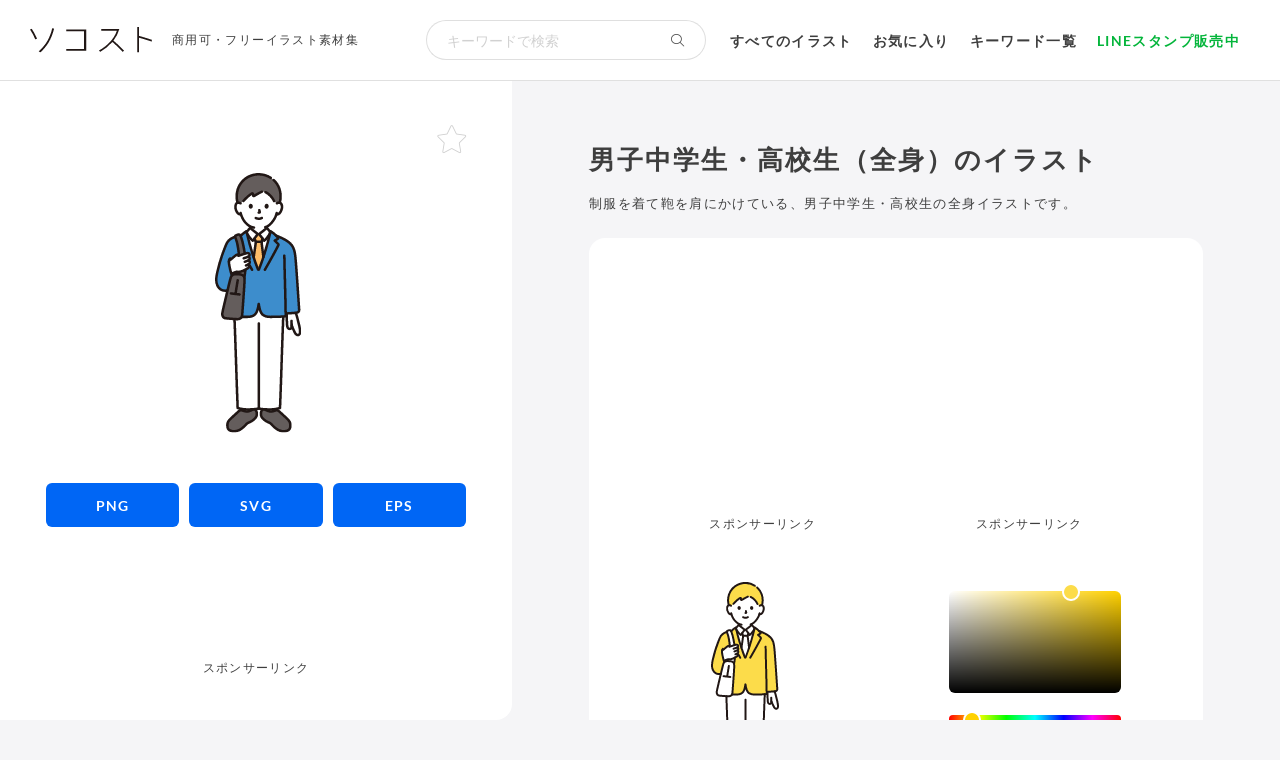

--- FILE ---
content_type: text/html; charset=UTF-8
request_url: https://soco-st.com/12267
body_size: 26050
content:
<!doctype html>
<html lang="ja">
<head>
<meta charset="utf-8">
<meta name="viewport" content="width=device-width,initial-scale=1">
<title>男子中学生・高校生（全身）のイラスト｜商用可・フリーイラスト素材｜ソコスト</title>
	<meta name="description" content="制服を着て鞄を肩にかけている、男子中学生・高校生の全身フリーイラストです。画像・ベクター形式を色変更してDL可能！商用可のフリーイラスト素材。">
<meta property="og:title" content="男子中学生・高校生（全身）のイラスト">
<meta property="og:type" content="article" />
<meta property="og:description" content="制服を着て鞄を肩にかけている、男子中学生・高校生の全身フリーイラストです。">
<meta property="og:url" content="https://soco-st.com/12267">
<meta property="og:image" content="https://soco-st.com/wp-content/uploads/2021/12/12267_ogp.png">
<meta property="og:site_name" content="商用可・フリーイラスト素材｜ソコスト">
<meta name="thumbnail" content="https://soco-st.com/wp-content/uploads/student_12267_color.png" />
<meta name="twitter:card" content="summary_large_image">
<link rel="shortcut icon" href="https://soco-st.com/wp-content/themes/socost/img/common/favicon.ico?ver=20201013" />
<link rel="apple-touch-icon" href="https://soco-st.com/wp-content/themes/socost/img/common/apple-touch-icon.png?ver=20191213" />
<link rel="stylesheet" type="text/css" href="https://soco-st.com/wp-content/themes/socost/css/common.min.css" media="screen,print" />
<link rel="stylesheet" type="text/css" href="https://soco-st.com/wp-content/themes/socost/css/styles.css?ver=20251008003" media="screen,print" />
<link rel="stylesheet" type="text/css" href="https://soco-st.com/wp-content/themes/socost/fontawesome/css/all.min.css?ver=20231123">
<script async src="https://pagead2.googlesyndication.com/pagead/js/adsbygoogle.js?client=ca-pub-6876664947256711" crossorigin="anonymous"></script>
<!-- Google tag (gtag.js) -->
<!-- <script async src="https://www.googletagmanager.com/gtag/js?id=G-4GPZ9EMKV6"></script>
<script>
  window.dataLayer = window.dataLayer || [];
  function gtag(){dataLayer.push(arguments);}
  gtag('js', new Date());

  gtag('config', 'G-4GPZ9EMKV6');
</script> -->
<!-- Google Tag Manager -->
<script>(function(w,d,s,l,i){w[l]=w[l]||[];w[l].push({'gtm.start':
new Date().getTime(),event:'gtm.js'});var f=d.getElementsByTagName(s)[0],
j=d.createElement(s),dl=l!='dataLayer'?'&l='+l:'';j.async=true;j.src=
'https://www.googletagmanager.com/gtm.js?id='+i+dl;f.parentNode.insertBefore(j,f);
})(window,document,'script','dataLayer','GTM-TCT9B2V');</script>
<!-- End Google Tag Manager -->
<meta name='robots' content='max-image-preview:large' />
	<style>img:is([sizes="auto" i], [sizes^="auto," i]) { contain-intrinsic-size: 3000px 1500px }</style>
	<link rel="alternate" type="application/rss+xml" title="商用可・フリーイラスト素材｜ソコスト &raquo; フィード" href="https://soco-st.com/feed" />
<link rel="alternate" type="application/rss+xml" title="商用可・フリーイラスト素材｜ソコスト &raquo; コメントフィード" href="https://soco-st.com/comments/feed" />
<link rel="alternate" type="application/rss+xml" title="商用可・フリーイラスト素材｜ソコスト &raquo; 男子中学生・高校生（全身） のコメントのフィード" href="https://soco-st.com/12267/feed" />
<style id='classic-theme-styles-inline-css' type='text/css'>
/*! This file is auto-generated */
.wp-block-button__link{color:#fff;background-color:#32373c;border-radius:9999px;box-shadow:none;text-decoration:none;padding:calc(.667em + 2px) calc(1.333em + 2px);font-size:1.125em}.wp-block-file__button{background:#32373c;color:#fff;text-decoration:none}
</style>
<link rel='stylesheet' id='simonwep-pickr-monolith-css' href='https://soco-st.com/wp-content/themes/socost/vendor/@simonwep/pickr/dist/themes/monolith.min.css?ver=1.8.0' type='text/css' media='all' />
<link rel='stylesheet' id='soco-st-material-css' href='https://soco-st.com/wp-content/themes/socost/css/material.css?ver=1.0.12' type='text/css' media='all' />
<link rel='stylesheet' id='taxopress-frontend-css-css' href='https://soco-st.com/wp-content/plugins/simple-tags/assets/frontend/css/frontend.css?ver=3.43.0' type='text/css' media='all' />
<link rel='stylesheet' id='simple-favorites-css' href='https://soco-st.com/wp-content/plugins/favorites/assets/css/favorites.css?ver=2.3.6' type='text/css' media='all' />
<script type="text/javascript" src="https://soco-st.com/wp-includes/js/jquery/jquery.min.js?ver=3.7.1" id="jquery-core-js"></script>
<script type="text/javascript" src="https://soco-st.com/wp-includes/js/jquery/jquery-migrate.min.js?ver=3.4.1" id="jquery-migrate-js"></script>
<script type="text/javascript" src="https://soco-st.com/wp-content/plugins/simple-tags/assets/frontend/js/frontend.js?ver=3.43.0" id="taxopress-frontend-js-js"></script>
<script type="text/javascript" id="favorites-js-extra">
/* <![CDATA[ */
var favorites_data = {"ajaxurl":"https:\/\/soco-st.com\/wp-admin\/admin-ajax.php","nonce":"2ebefdffe5","favorite":"<i class=\"fal fa-star\"><\/i>","favorited":"<i class=\"fas fa-star\"><\/i>","includecount":"","indicate_loading":"","loading_text":"Loading","loading_image":"","loading_image_active":"","loading_image_preload":"","cache_enabled":"1","button_options":{"button_type":"custom","custom_colors":false,"box_shadow":false,"include_count":false,"default":{"background_default":false,"border_default":false,"text_default":false,"icon_default":false,"count_default":false},"active":{"background_active":false,"border_active":false,"text_active":false,"icon_active":false,"count_active":false}},"authentication_modal_content":"<p>\u304a\u6c17\u306b\u5165\u308a\u3092\u8ffd\u52a0\u3059\u308b\u306b\u306f\u30ed\u30b0\u30a4\u30f3\u3057\u3066\u304f\u3060\u3055\u3044\u3002<\/p><p><a href=\"#\" data-favorites-modal-close>\u3053\u306e\u901a\u77e5\u3092\u975e\u8868\u793a\u306b\u3059\u308b<\/a><\/p>","authentication_redirect":"","dev_mode":"","logged_in":"","user_id":"0","authentication_redirect_url":"https:\/\/soco-st.com\/login_48042"};
/* ]]> */
</script>
<script type="text/javascript" src="https://soco-st.com/wp-content/plugins/favorites/assets/js/favorites.min.js?ver=2.3.6" id="favorites-js"></script>
<link rel="https://api.w.org/" href="https://soco-st.com/wp-json/" /><link rel="alternate" title="JSON" type="application/json" href="https://soco-st.com/wp-json/wp/v2/posts/12267" /><link rel="canonical" href="https://soco-st.com/12267" />
<link rel="alternate" title="oEmbed (JSON)" type="application/json+oembed" href="https://soco-st.com/wp-json/oembed/1.0/embed?url=https%3A%2F%2Fsoco-st.com%2F12267" />
<link rel="alternate" title="oEmbed (XML)" type="text/xml+oembed" href="https://soco-st.com/wp-json/oembed/1.0/embed?url=https%3A%2F%2Fsoco-st.com%2F12267&#038;format=xml" />
</head>
<body id="single">

<!--warp-->
<div id="warp">
    <!--header-->
    <header id="header">
        <div class="header_inner">
            <!--logo-->
            <div class="logo_area">
                                    <p class="logo"><a href="https://soco-st.com"><img src="https://soco-st.com/wp-content/themes/socost/img/common/logo.svg?ver=202002230001" alt="ソコスト" width="122" height="26"></a></p>
                    <p class="header_caption"><a href="https://soco-st.com">商用可・フリーイラスト素材集</a></p>
                            </div>
            <!--/logo-->
            <div class="gm_search">
                <form method="get" id="gm_form" action="https://soco-st.com/">
                    <input id="gm_sbox" name="s" type="text" placeholder="キーワードで検索" aria-label="検索キーワード" value="" /><button id="gm_sbtn" type="submit" aria-label="検索する"><i class="fal fa-search"></i></button>
                </form>
            </div>
            <!--gm-->
            <nav id="gm">
                <ul>
                    <li><a href="https://soco-st.com/illust">すべてのイラスト</a></li>
                    <li><a href="https://soco-st.com/favorites">お気に入り</a></li>
                    <li><a href="#keyword_anchor">キーワード一覧</a></li>
                    <li class="sticker"><a href="https://soco-st.com/sticker">LINEスタンプ販売中</a></li>
                    <!-- <li class="goods"><a href="https://suzuri.jp/socost" target="_blank" rel="noopener noreferrer">グッズ販売中</a><i class="fa-light fa-arrow-up-right-from-square"></i></li> -->
                </ul>
            </nav>
            <!--/gm-->
        </div>
        <!--/header_inner-->
    </header>
    <!--/header-->
    <!--main-->
    <div id="main">
<!--postDetail-->

<style>
    .svg, .svg svg{
    width: 24%;
    height: auto;
    max-width: 100%;
    max-height: 100%;
    }
</style>

<div class="illust_cont">
    <!--イラストメイン-->
    <div class="illust_main">
        <div class="inner">
            <div class="illust_box_warp">
                <div class="illust_box">
                    <!--線画＋カラー-->
                    <div class="post_thumb2">
                        <div class="thumb_inner2">
                            <span>
                                <img src="https://soco-st.com/wp-content/themes/socost/upload/12267_color.svg?ver=20240827001" alt="男子中学生・高校生（全身）のイラスト【線画＋塗り】" class="svg">
                            </span>
                        </div>
                    </div>
                </div>
                <!--/線画＋カラー-->
                <!--線画＋カラー　ダウンロードボタン-->
                <div class="post_download color_download">
                    <a href="https://soco-st.com/wp-content/themes/socost/upload/12267_color.png" class="btn_download" download="12267_color.png" target="_blank"><span>PNG</span></a>
                    <a href="https://soco-st.com/wp-content/themes/socost/upload/12267_color.svg" class="btn_download" download="12267_color.svg" target="_blank"><span>SVG</span></a>
                    <a href="https://soco-st.com/wp-content/themes/socost/upload/12267_color.zip" class="btn_download" download="12267_color.zip" target="_blank"><span>EPS</span></a>
                </div>
                <!--/線画＋カラー　ダウンロードボタン-->
                <!--広告-->
                <div class="ad_01">
                    <div class="inner">
                        <!-- ソコスト_詳細_メインイラスト -->
                        <ins class="adsbygoogle"
                            style="display:block; height:100px;"
                            data-ad-client="ca-pub-6876664947256711"
                            data-ad-slot="4184829113"
                            data-ad-format="horizontal"
                            data-full-width-responsive="false"></ins>
                        <script>
                            (adsbygoogle = window.adsbygoogle || []).push({});
                        </script>
                        <p class="ad_text">スポンサーリンク</p>
                    </div>
                </div>
                <!--/広告-->
                                <div class="favo_single"><div class="simplefavorite-button" data-postid="12267" data-siteid="1" data-groupid="1" data-favoritecount="204" style=""><i class="fal fa-star"></i></div></div>
            </div>
        </div>
    </div>
    <!--/イラストメイン-->

    <!--イラスト詳細-->
    <div class="illust_detail">
        <div class="inner">
            <div class="post_head">
                <div class="title_area">
                    <h1 class="post_title">
                        男子中学生・高校生（全身）のイラスト</h1>
                    <div class="post_caption">
                        <p>制服を着て鞄を肩にかけている、男子中学生・高校生の全身イラストです。</p>                    </div>
                </div>
            </div>

            <div class="illust_warp">
                <!--広告-->
                <div class="ad_02">
                                        <div class="ad_02_l">
                        <!-- ソコスト_詳細_ディスプレイ1 -->
                        <ins class="adsbygoogle"
                            style="display:block"
                            data-ad-client="ca-pub-6876664947256711"
                            data-ad-slot="9333243547"
                            data-ad-format="rectangle"
                            data-full-width-responsive="true"></ins>
                        <script>
                            (adsbygoogle = window.adsbygoogle || []).push({});
                        </script>
                        <p class="ad_text">スポンサーリンク</p>
                    </div>
                    <div class="ad_02_r">
                        <!-- ソコスト_詳細_ディスプレイ1 -->
                        <ins class="adsbygoogle"
                            style="display:block"
                            data-ad-client="ca-pub-6876664947256711"
                            data-ad-slot="9333243547"
                            data-ad-format="rectangle"
                            data-full-width-responsive="true"></ins>
                        <script>
                            (adsbygoogle = window.adsbygoogle || []).push({});
                        </script>
                        <p class="ad_text">スポンサーリンク</p>
                    </div>
                                    </div>
                <!--/広告-->

                <div class="illust_box_warp mono">
                    <!--単色-->
                    <div class="illust_box">
                        <div class="post_thumb2">
                            <div class="thumb_inner2">
                                <span class="material_svg svg" data-soco-st-color-changer-group="1" data-soco-st-download-id="1">
                                    <svg xmlns="http://www.w3.org/2000/svg" width="136.652" height="409.191" viewBox="0 0 136.652 409.191"><defs><style>.a{fill:#fff;}.b{fill:#fcdc4a;}.c{fill:#211715;}</style></defs><path class="a" d="M128.047,220.752l-.153-.449c-4.042.434-9.888.862-14.517,1.085.032,1.025.056,1.786.056,1.786.1,3.2.091,7.93.268,11.047a70.919,70.919,0,0,0,.787,8.26,4.692,4.692,0,0,0,2.282,3.054,3.332,3.332,0,0,0,1.608.255,3.463,3.463,0,0,0,1.973-.9c1.114-1.388.922-3.165.906-5.248V239.6c.223.638.35,1,.35,1a73.617,73.617,0,0,0,4.59,10.606,10.3,10.3,0,0,0,2.26,3.241,3.784,3.784,0,0,0,3.686.869c1.853-.706,2.348-2.277,2.472-4.256.266-4.24-1.151-9.5-2.33-14.429C130.908,230.875,129.623,225.442,128.047,220.752Z"/><path class="a" d="M35.134,351.722c-1.548-41.666-2.624-81.658-4.416-125.351,6.344.445,18.994.5,22.135.415a16.9,16.9,0,0,0,10.029-3.378c2.583-2.173,3.675-5.519,4.66-8.67.588-1.88,1.231-6.36,1.662-8.486.4,2.129,1.073,6.606,1.661,8.486.985,3.151,2.077,6.5,4.661,8.67a16.9,16.9,0,0,0,10.028,3.378c3.041.081,15.72-.123,22.476-.579-2.06,50.249-3.174,95.6-5.146,144.213a55.286,55.286,0,0,1-15.236,2.351c-5.508-.054-14.238-.536-18.276-1.577-4.038,1.041-12.769,1.523-18.277,1.577a55.3,55.3,0,0,1-15.236-2.351Q35.478,361,35.134,351.722Z"/><path class="a" d="M97.966,47.925a4.506,4.506,0,0,1,3.257-1.192,4.178,4.178,0,0,1,3.754,2.086c1.276,2.212,1.222,6.289.366,8.812a13.61,13.61,0,0,1-4,6.479,4.96,4.96,0,0,1-3.828,1.105l-.368-.062a28.938,28.938,0,0,1-1.317,3.575c-1,2.707-6.62,12.369-13.667,15.772v2.058c-.54.437-11.555,9.122-12.39,9.714H67.837C67,95.68,55.988,87,55.447,86.558V84.089A26.607,26.607,0,0,1,47.6,77.41a34.249,34.249,0,0,1-6.5-12.263,4.866,4.866,0,0,1-4.142-1.037,13.6,13.6,0,0,1-4-6.479c-.856-2.523-.91-6.6.365-8.812a4.182,4.182,0,0,1,3.755-2.086,4.5,4.5,0,0,1,3.256,1.192S37.965,23.75,67.448,23.75,97.966,47.925,97.966,47.925Z"/><path class="a" d="M68.191,152.23c-3.827-9.443-4.812-12.56-7.8-21.746-3.706-11.382-7.172-23.808-9.937-35.634a4.058,4.058,0,0,1,.913-3.345c1.244-1.441,2.812-3.525,4.083-4.947C55.988,87,67,95.68,67.837,96.272h1.941c.835-.592,11.85-9.277,12.39-9.714,1.272,1.422,2.839,3.506,4.083,4.947a4.058,4.058,0,0,1,.913,3.345c-2.764,11.826-6.23,24.252-9.937,35.634-2.991,9.186-3.976,12.3-7.8,21.746Z"/><path class="a" d="M64.865,143.718c.883,2.39,1.91,5.018,3.326,8.512h1.234c3.523-8.693,4.637-12.025,7.125-19.666-1.206-10.347-2.8-22.65-2.8-23.013a8.617,8.617,0,0,1,.3-1.933c.074-.289.141-.577.2-.866.318-1.437.377-2.173.747-3.695l.023-.074c-1.777-2.4-3.926-5.238-5.236-6.711H67.837c-1.3,1.461-3.422,4.266-5.19,6.649l.165.465a19.006,19.006,0,0,1,.909,2.954,12.354,12.354,0,0,1,.717,3.423c.01.609-1.669,12.276-3.226,23.251C62.62,137.336,63.594,140.281,64.865,143.718Z"/><path class="a" d="M16.228,228.947c-1.744-.037-3.216-1.6-4.011-2.991-1.326-2.316-.561-5.6-.3-6.815,3.06-14.029,5.128-22.17,7.827-33.591.913-3.862,3.124-13.741,5.37-21.365.812-2.756,3.962-4.73,6.836-4.734,5.033-.008,8.62.359,10.634,1.084a5.707,5.707,0,0,1,3.685,4.04c.644,2.9.456,5.68.273,9.045-.913,16.792-2.828,41.263-3.521,50.587a6.07,6.07,0,0,1-3.644,5.329c-1.981.855-2.716,1.389-6.143.758C27.132,229.169,23.592,229.1,16.228,228.947Z"/><path class="a" d="M31.852,100.963a49.1,49.1,0,0,1,2.957,8.69c1.953,7.564,2.257,12.5,2.958,17.667.045.918.084,1.9.12,2.911,3.51-1.18,6.324-2.1,9.241-2.942-.118-.863-.237-1.725-.38-2.625-.664-4.52-1.506-8.694-3.16-15.844-.717-3.1-1.928-7.746-3.963-10.835A2.467,2.467,0,0,0,37.146,97a18.813,18.813,0,0,0-4.6,1.715,1.858,1.858,0,0,0-.705,2.213Z"/><path class="a" d="M41.052,155.29a18.4,18.4,0,0,1-3.751.6c-.125,1.378-.247,2.546-.35,3.334l-.031.373a22.192,22.192,0,0,1,5.667.941,5.707,5.707,0,0,1,3.685,4.04c.042.19.08.379.116.568a117.916,117.916,0,0,0,1.69-12.85A31.065,31.065,0,0,1,41.052,155.29Z"/><path class="a" d="M86.557,393.878c-.6-.264-1.233-.468-1.85-.7a24.907,24.907,0,0,1-6.908-4.192c-1.429-1.12-4.133-4.051-4.612-5.619-.785-2.57-.687-6.245.493-8.434.834-1.546,1.172-2.2,2.892-2.555a4.6,4.6,0,0,1,2.8.672,35.592,35.592,0,0,0,6.072,2.548c2.824.881,6.156.3,11.344-1.576,2.671-.965,5.941,2.822,8.163,4.927a129.215,129.215,0,0,1,11.939,11.381,9.847,9.847,0,0,1,1.814,3.348,13.012,13.012,0,0,1,.577,3.632c.034,2.6-.306,5.45-2.159,7.278a8.542,8.542,0,0,1-3.869,1.983,18.082,18.082,0,0,1-9.315-.016c-5.813-1.569-10.433-5.91-14.484-10.364a10.693,10.693,0,0,0-1.879-1.768A6.661,6.661,0,0,0,86.557,393.878Z"/><path class="a" d="M52.3,393.878c.6-.264,1.233-.468,1.85-.7a24.907,24.907,0,0,0,6.908-4.192c1.429-1.12,4.133-4.051,4.612-5.619.785-2.57.687-6.245-.493-8.434-.834-1.546-1.172-2.2-2.892-2.555a4.6,4.6,0,0,0-2.8.672,35.592,35.592,0,0,1-6.072,2.548c-2.824.881-6.156.3-11.344-1.576-2.671-.965-5.941,2.822-8.163,4.927a129.215,129.215,0,0,0-11.939,11.381,9.847,9.847,0,0,0-1.814,3.348,13.012,13.012,0,0,0-.577,3.632c-.034,2.6.306,5.45,2.158,7.278a8.55,8.55,0,0,0,3.87,1.983,18.082,18.082,0,0,0,9.315-.016c5.813-1.569,10.433-5.91,14.484-10.364a10.693,10.693,0,0,1,1.879-1.768A6.661,6.661,0,0,1,52.3,393.878Z"/><path class="a" d="M53.189,126.635a3.929,3.929,0,0,0-2.6-.284c-4.328,1.1-7.856,2.25-12.735,3.891-1.175-2.709-3.236-1.654-4.683-.62-4.535,3.242-7.743,6.766-11.181,8.4a3.749,3.749,0,0,0-.121,1.085c.444,6.715,1.964,12.782,3.943,19.878l1.029-.461c1.175-.527,4.1-1.707,5.4-2.237a5.187,5.187,0,0,1,2.835-.443,17.437,17.437,0,0,0,5.976-.551c3.817-1.126,5.467-2.123,9.846-4.567a8.337,8.337,0,0,0,2.383-1.849,2.182,2.182,0,0,0,.422-2.123,3.385,3.385,0,0,0-1.9-2.188c.436-.191.844-.373,1.207-.54a3.218,3.218,0,0,0,1.762-2.274c.485-1.832.131-2.943-1.989-4a2.936,2.936,0,0,0,2.125-2.985,3.884,3.884,0,0,0-.753-1.7c-.39-.476-.967-.617-1.93-.991a3.165,3.165,0,0,0,2.291-3.989A2.427,2.427,0,0,0,53.189,126.635Z"/><path class="b" d="M36.92,159.594l.031-.373c.1-.788.225-1.956.35-3.334h0a11.644,11.644,0,0,1-2.225-.046,5.187,5.187,0,0,0-2.835.443c-1.3.53-4.224,1.71-5.4,2.237l-1.029.461c-1.979-7.1-3.5-13.163-3.943-19.878a3.749,3.749,0,0,1,.121-1.085c3.438-1.631,6.646-5.155,11.181-8.4,1.447-1.034,3.508-2.089,4.683.62l.032-.011h0c-.036-1.012-.075-1.993-.12-2.911-.7-5.169-1.005-10.1-2.958-17.667a49.1,49.1,0,0,0-2.957-8.69l-.015-.036a1.484,1.484,0,0,1-.09-.315,23.808,23.808,0,0,0-3.991,1.613,23.792,23.792,0,0,0-6.064,4.159c-2.145,2.217-3.433,5.1-4.631,7.939a248.458,248.458,0,0,0-13.55,42.766c-1.078,4.89-2.009,9.922-1.3,14.867s3.312,9.889,7.757,12.178a14.7,14.7,0,0,0,9.873,1.006c.963-4.1,3.1-13.577,5.274-20.955.812-2.756,3.962-4.73,6.836-4.734q2.783,0,4.967.144Z"/><path class="b" d="M133.176,215.86c-.748-11.076-4.332-66.505-5.78-81.708-.917-9.625-2.351-15.934-6.238-20.792-4.747-5.933-13.606-10.347-24.6-14.776A55.713,55.713,0,0,0,87.887,91.7c-2.871,12.751-6.623,26.385-10.66,38.783-3.145,9.658-4.072,12.608-8.424,23.252-4.343-10.645-5.27-13.595-8.415-23.252-4.037-12.4-7.788-26.032-10.66-38.783A59.5,59.5,0,0,0,43.1,96.677l-3.417,1.406c2,3.089,3.2,7.671,3.905,10.737,1.654,7.15,2.5,11.324,3.16,15.844.143.9.262,1.762.38,2.625,1.124-.323,2.262-.633,3.462-.938a3.929,3.929,0,0,1,2.6.284,2.427,2.427,0,0,1,1.327,1.446,3.165,3.165,0,0,1-2.291,3.989c.963.374,1.54.515,1.93.991a3.884,3.884,0,0,1,.753,1.7,2.936,2.936,0,0,1-2.125,2.985c2.12,1.059,2.474,2.17,1.989,4a3.22,3.22,0,0,1-1.762,2.274c-.363.167-.771.349-1.207.54a3.385,3.385,0,0,1,1.9,2.188,2.182,2.182,0,0,1-.422,2.123,8.337,8.337,0,0,1-2.383,1.849c-1.082.6-2,1.119-2.82,1.57a117.916,117.916,0,0,1-1.69,12.85h-.009a35.171,35.171,0,0,1,.166,8.476c-.913,16.792-2.828,41.263-3.521,50.587a6.789,6.789,0,0,1-.7,2.56c4.6.069,8.874.063,10.524.019a16.9,16.9,0,0,0,10.029-3.378c2.583-2.173,3.675-5.519,4.66-8.67.588-1.88,1.231-6.36,1.662-8.486.4,2.129,1.073,6.606,1.661,8.486.985,3.151,2.077,6.5,4.661,8.67a16.9,16.9,0,0,0,10.028,3.378c3.845.1,23.1-.25,26.307-.994-.006-1.3-.018-2.751-.036-4.331l1.531-.073c4.666-.222,10.571-.655,14.623-1.1.291-.032.571-.064.842-.1a5.211,5.211,0,0,0,3.408-1.418A4.244,4.244,0,0,0,133.176,215.86Z"/><path class="b" d="M62.528,2.559a32.829,32.829,0,0,0-14.006,6,34.52,34.52,0,0,0-14.254,27.01,38.033,38.033,0,0,0,1.411,11.39,5.47,5.47,0,0,1,1.405-.223,4.5,4.5,0,0,1,3.256,1.192l4.606-3.867C48.4,40.207,54.5,34.4,58.782,32.157c.5-.263,1.147.093,1.35.932a5.522,5.522,0,0,1,.132,2.008,1.046,1.046,0,0,0,1.49,1.123c3.056-1.7,8.5-5.114,12.361-6.741a15.615,15.615,0,0,1,5.725.7A18.48,18.48,0,0,1,85.114,33.5c3.475,2.991,6.807,7.093,8.282,10.806l4.57,3.621a4.506,4.506,0,0,1,3.257-1.192,5.58,5.58,0,0,1,1.278.186,36.707,36.707,0,0,0,1.375-11.353c-.576-13.63-7.445-22.1-14.082-26.886A34.126,34.126,0,0,0,69.071,2,37.643,37.643,0,0,0,62.528,2.559Z"/><path class="c" d="M52.831,395.807a36.2,36.2,0,0,0,6.6-3.14,28.773,28.773,0,0,0,4.879-3.995A13.655,13.655,0,0,0,67.6,383.9a14.671,14.671,0,0,0,.334-6.909,9.573,9.573,0,0,0-2.635-5.358A5.679,5.679,0,0,0,59.13,371c-3.478,1.565-6.683,3.528-10.632,2.805a27.609,27.609,0,0,1-2.918-.72,26.334,26.334,0,0,0-3.77-1.157c-2.1-.286-3.964.849-5.544,2.1-1.714,1.356-3.187,2.99-4.821,4.438-1.994,1.768-4,3.522-5.94,5.35a46.619,46.619,0,0,0-5.486,5.773,13.254,13.254,0,0,0-2.43,7.261,14.633,14.633,0,0,0,1.1,6.8,8.762,8.762,0,0,0,5.232,4.5c5.542,2.016,11.84.981,16.863-1.907a35.034,35.034,0,0,0,6.578-5.064c.951-.9,1.865-1.846,2.758-2.807a10.665,10.665,0,0,1,3.189-2.761,2.017,2.017,0,0,0,.718-2.736,2.046,2.046,0,0,0-2.737-.718c-2.014.942-3.345,2.719-4.849,4.288a45.99,45.99,0,0,1-4.549,4.223,18.965,18.965,0,0,1-11.406,4.512,13.048,13.048,0,0,1-6.3-1.259,5.24,5.24,0,0,1-2.507-4.232,12.139,12.139,0,0,1,.615-6.084c.8-1.935,2.478-3.434,3.922-4.891,3.161-3.189,6.7-5.967,9.9-9.111a18.238,18.238,0,0,1,3.972-3.365c1.465-.775,2.965.276,4.435.714,3.308.984,6.717,1.5,10.053.379a37.367,37.367,0,0,0,5.546-2.335c1.056-.56,2.138-1.027,2.848.079a8.923,8.923,0,0,1,1.189,5.459,6.709,6.709,0,0,1-1.963,4.538,23.458,23.458,0,0,1-4.282,3.806,30.54,30.54,0,0,1-6.14,3.078,2.067,2.067,0,0,0-1.4,2.46A2.012,2.012,0,0,0,52.831,395.807Z"/><path class="c" d="M87.089,391.95a31.043,31.043,0,0,1-5.485-2.627,24.245,24.245,0,0,1-4-3.233,10.265,10.265,0,0,1-2.585-3.578,10.83,10.83,0,0,1-.1-5.164c.242-1.015.763-2.8,1.9-2.981a3.219,3.219,0,0,1,1.918.623c.738.388,1.5.732,2.264,1.06a22,22,0,0,0,5.458,1.81,15.218,15.218,0,0,0,4.959-.195A27.134,27.134,0,0,0,94.145,377a28.774,28.774,0,0,1,3.306-1.089c1.192-.188,2.437,1.009,3.265,1.744,1.439,1.278,2.772,2.667,4.214,3.944,1.71,1.514,3.426,3.021,5.1,4.578,3.1,2.892,6.9,5.907,7.225,10.441a10.584,10.584,0,0,1-.774,5.5c-.91,1.747-2.819,2.35-4.628,2.735-4.876,1.038-9.647-.487-13.647-3.275a37.338,37.338,0,0,1-5.209-4.545c-1.7-1.728-3.182-3.833-5.427-4.883a2.058,2.058,0,0,0-2.737.718,2.016,2.016,0,0,0,.718,2.736c2.166,1.013,3.668,3.338,5.35,4.991a40.246,40.246,0,0,0,5.623,4.668,21.285,21.285,0,0,0,14.535,3.749,13.162,13.162,0,0,0,7.188-2.738,9.38,9.38,0,0,0,2.834-5.793,16.308,16.308,0,0,0-.564-7.694,17.58,17.58,0,0,0-4.4-6.254c-3.531-3.654-7.514-6.814-11.142-10.361a16.62,16.62,0,0,0-5.212-3.873c-2.251-.894-4.113.07-6.281.728a17.353,17.353,0,0,1-5.658.968,15.873,15.873,0,0,1-5.673-1.786c-1.881-.856-3.662-2.135-5.84-1.793a5.77,5.77,0,0,0-4.353,3.509,13.2,13.2,0,0,0-1.186,7.35,10.923,10.923,0,0,0,2.73,6.217,27.037,27.037,0,0,0,5.269,4.718,35.314,35.314,0,0,0,7.26,3.6,2.012,2.012,0,0,0,2.46-1.4A2.052,2.052,0,0,0,87.089,391.95Z"/><path class="c" d="M68.844,373.126c5.3,1.326,11.031,1.454,16.468,1.6a56.437,56.437,0,0,0,18.106-2.379,2.062,2.062,0,0,0,1.468-1.928q1.133-27.983,2.023-55.974.927-27.834,1.875-55.667.581-16.287,1.242-32.569c.105-2.574-3.895-2.57-4,0q-1.17,28.567-2.088,57.144-.926,27.671-1.856,55.341-.561,15.864-1.2,31.725l1.468-1.929a52.846,52.846,0,0,1-17.042,2.236c-5.085-.135-10.443-.216-15.4-1.456-2.5-.624-3.564,3.232-1.064,3.857Z"/><path class="c" d="M28.876,230.158q1.116,27.742,2,55.493.9,26.939,1.809,53.878.548,15.446,1.167,30.889a2.064,2.064,0,0,0,1.468,1.928,56.435,56.435,0,0,0,18.105,2.379c5.442-.144,11.172-.275,16.479-1.6,2.5-.622,1.438-4.481-1.064-3.857-4.966,1.239-10.324,1.32-15.415,1.456a52.82,52.82,0,0,1-17.041-2.236l1.468,1.929q-1.1-27.256-1.976-54.522-.9-27.075-1.817-54.15-.558-15.795-1.187-31.588c-.1-2.566-4.1-2.579-4,0Z"/><path class="c" d="M67.372,237.4V371.041c0,2.574,4,2.578,4,0V237.4c0-2.573-4-2.578-4,0Z"/><path class="c" d="M70.114,151.7A380.418,380.418,0,0,1,55.3,106.064c-1.3-4.945-2.507-9.914-3.648-14.9a2.015,2.015,0,0,0-2.938-1.195,53.346,53.346,0,0,0-9.744,7.882c-1.775,1.865,1.049,4.7,2.828,2.829a48.8,48.8,0,0,1,8.935-7.257l-2.938-1.2a455.455,455.455,0,0,0,14.09,49.112c1.35,3.846,2.843,7.639,4.37,11.418a2.064,2.064,0,0,0,2.461,1.4,2.013,2.013,0,0,0,1.4-2.46Z"/><path class="c" d="M60.467,151.627q-1.872-3.245-3.732-6.5a2,2,0,0,0-3.453,2.019q1.859,3.252,3.731,6.5a2,2,0,1,0,3.454-2.019Z"/><path class="c" d="M73.324,106.432c-2.87,0-5.741-.06-8.612-.061a2,2,0,0,0,0,4c2.871,0,5.742.06,8.612.061a2,2,0,0,0,0-4Z"/><path class="c" d="M73.062,102.525c-.355,1.512-.606,3.046-.947,4.562a9.6,9.6,0,0,0-.347,2.692c.1,1.536.373,3.08.563,4.606.757,6.07,1.514,12.139,2.223,18.214a2.062,2.062,0,0,0,2,2,2.012,2.012,0,0,0,2-2c-.7-5.975-1.441-11.944-2.185-17.912-.2-1.573-.454-3.153-.581-4.733a5.759,5.759,0,0,1,.184-1.8c.345-1.515.592-3.049.948-4.561.589-2.5-3.267-3.572-3.858-1.064Z"/><path class="c" d="M63.217,133.007c.862-6.075,1.74-12.149,2.578-18.228.215-1.562.518-3.145.62-4.721a9.557,9.557,0,0,0-.391-2.984,31.912,31.912,0,0,0-1.485-4.7,2.013,2.013,0,0,0-2.736-.718,2.052,2.052,0,0,0-.718,2.737,24.043,24.043,0,0,1,1.189,4.168,5.088,5.088,0,0,1,.119,1.7c-.162,1.541-.37,2.84-.586,4.4-.8,5.762-1.629,11.521-2.447,17.281a2.067,2.067,0,0,0,1.4,2.46,2.015,2.015,0,0,0,2.46-1.4Z"/><path class="c" d="M54.033,85.144c-1.077,1.218-2.072,2.5-3.1,3.766a10,10,0,0,0-2.394,3.872c-.518,2.125.393,3.609,1.476,5.29q1.881,2.921,4.032,5.653a21.19,21.19,0,0,0,4.772,4.741,2.048,2.048,0,0,0,2.736-.717c2.526-3.374,4.9-6.9,7.7-10.063a2.039,2.039,0,0,0-.405-3.141c-.251-.18-.494-.373-.739-.561.532.408-.284-.221-.414-.322l-.755-.588q-2.041-1.594-4.077-3.2c-2-1.574-4.017-3.135-6-4.733a2.058,2.058,0,0,0-2.828,0,2.014,2.014,0,0,0,0,2.828c4.2,3.389,8.407,6.878,12.8,10.027l-.405-3.141c-3.016,3.42-5.592,7.226-8.321,10.872l2.737-.718a11.075,11.075,0,0,1-1.726-1.521c-.676-.7-1.31-1.441-1.92-2.2-1.218-1.511-2.337-3.122-3.405-4.75-.382-.583-.759-1.171-1.119-1.768-.107-.177-.224-.352-.316-.536a1,1,0,0,1-.095-.173c.123.491.122-.175.128-.19a4.66,4.66,0,0,1,.581-1.177c.383-.5.812-.98,1.21-1.473.883-1.095,1.753-2.2,2.684-3.254C58.561,86.05,55.742,83.21,54.033,85.144Z"/><path class="c" d="M80.6,153.646c4.787-8.3,9.526-16.623,14.112-25.034q3.372-6.187,6.611-12.446a6.759,6.759,0,0,0,1.142-3.109,4.279,4.279,0,0,0-1.349-2.763c-1.624-1.816-3.441-3.475-5.216-5.14L95.5,108.3l3.73-2.129c1.153-.658,2.634-1.337,2.67-2.879.046-1.934-1.9-3.948-3.111-5.271A50.628,50.628,0,0,0,88.9,89.974a2.015,2.015,0,0,0-2.938,1.195,446.369,446.369,0,0,1-14.037,48.959c-1.363,3.9-2.876,7.742-4.426,11.57a2.013,2.013,0,0,0,1.4,2.46,2.047,2.047,0,0,0,2.46-1.4,378.652,378.652,0,0,0,14.8-45.581q1.963-7.442,3.661-14.948l-2.938,1.195A53.763,53.763,0,0,1,93.1,98.093a35.1,35.1,0,0,1,2.972,2.878,15.143,15.143,0,0,1,1.108,1.344c.142.2.277.4.405.609.117.188.334.895.31.363l.274-1.009-.17.261.718-.718c-1.656,1.123-3.5,2.028-5.241,3.02a2.018,2.018,0,0,0-.4,3.141c1.558,1.462,3.108,2.934,4.587,4.476q.316.33.629.664.375.537.2-.175a5.352,5.352,0,0,1-.616,1.2q-.728,1.413-1.464,2.82-3.075,5.88-6.277,11.691c-4.233,7.71-8.587,15.351-12.982,22.969-1.288,2.234,2.167,4.251,3.454,2.019Z"/><path class="c" d="M80.754,87.972c.932,1.054,1.8,2.159,2.685,3.254a8.2,8.2,0,0,1,1.779,2.619c.025.082.065.559.089.306.015-.158.015-.042-.027.056a4.927,4.927,0,0,1-.333.568c-.361.6-.737,1.185-1.12,1.768-1.044,1.593-2.138,3.171-3.325,4.651-.635.792-1.294,1.567-2,2.3-.3.313-.615.619-.94.91-.149.133-.3.266-.457.39.289-.229-.27.183-.328.221l2.736.718c-2.729-3.646-5.305-7.453-8.321-10.872L70.787,98c4.388-3.149,8.591-6.638,12.795-10.027a2.011,2.011,0,0,0,0-2.828,2.047,2.047,0,0,0-2.828,0c-1.983,1.6-4,3.159-6,4.733q-2.037,1.6-4.077,3.2l-.755.588c-.139.109-.948.732-.413.322-.246.188-.488.381-.739.561a2.038,2.038,0,0,0-.405,3.141c2.791,3.165,5.17,6.689,7.695,10.063a2.038,2.038,0,0,0,2.737.717,21.186,21.186,0,0,0,4.771-4.741Q85.718,101,87.6,98.072c1.083-1.682,1.994-3.164,1.475-5.29a10.052,10.052,0,0,0-2.393-3.872c-1.027-1.261-2.022-2.548-3.1-3.766C81.874,83.211,79.054,86.049,80.754,87.972Z"/><path class="c" d="M63.536,72.719A12.3,12.3,0,0,0,69.458,74.1a9.747,9.747,0,0,0,6.082-1.839,2,2,0,0,0,0-2.828,2.062,2.062,0,0,0-2.829,0c.69-.537-.038,0-.257.111-.169.089-.626.23,0,.021-.162.054-.319.123-.482.175-.206.066-.414.122-.624.171a4.394,4.394,0,0,0-.726.137c.2-.089.316-.038.013-.008-.133.013-.265.024-.4.033-.319.021-.639.029-.959.027q-.431,0-.859-.031c-.132-.009-.263-.02-.394-.033-.075-.007-.149-.015-.224-.025q-.234-.029.175.024c-.117.054-.516-.092-.646-.121-.206-.046-.412-.1-.614-.159-.177-.053-.349-.116-.524-.176-.453-.155.415.2,0,0-.216-.1-.429-.208-.641-.32a2,2,0,0,0-2.018,3.454Z"/><path class="c" d="M68.2,59.081a26.357,26.357,0,0,1,.625,2.857l-.071-.531a1.729,1.729,0,0,1,.01.394l.072-.532a.985.985,0,0,1-.044.178l.2-.478a.671.671,0,0,1-.063.114l.313-.405a.578.578,0,0,1-.093.092l.4-.313a1.744,1.744,0,0,1-.226.12l.478-.2a1.646,1.646,0,0,1-.381.111l.531-.072a1.479,1.479,0,0,1-.358,0l.532.071c-.135-.019-.268-.051-.4-.07a1.511,1.511,0,0,0-.8-.035,1.492,1.492,0,0,0-.744.237,2,2,0,0,0-.717,2.736,1.91,1.91,0,0,0,1.2.919c.355.048.7.137,1.06.153a3.484,3.484,0,0,0,1.623-.395,2.456,2.456,0,0,0,1.328-1.607,3.815,3.815,0,0,0-.013-1.671c-.156-.92-.369-1.832-.605-2.735a2.064,2.064,0,0,0-.92-1.2,2.043,2.043,0,0,0-1.541-.2,2.02,2.02,0,0,0-1.2.919,2.109,2.109,0,0,0-.2,1.541Z"/><path class="c" d="M53.549,50.848c-.478,1.55-.167,5.117,2.771,5.42,3.882-.023,4.089-4.335,2.782-6.363C58.032,48.245,54.885,47.555,53.549,50.848Z"/><path class="c" d="M84.758,50.848c.477,1.55.167,5.117-2.771,5.42-3.882-.023-4.089-4.335-2.782-6.363C80.275,48.245,83.421,47.555,84.758,50.848Z"/><path class="c" d="M41.755,46.511a6.911,6.911,0,0,0-7.526-1.123,6.567,6.567,0,0,0-3.438,4.423,16.516,16.516,0,0,0,2.4,13.04c1.691,2.517,4.36,4.784,7.6,4.364a2.066,2.066,0,0,0,2-2,2.011,2.011,0,0,0-2-2c-2.283.3-3.779-1.592-4.769-3.419A13.236,13.236,0,0,1,34.4,54.762a8.625,8.625,0,0,1,.866-5.262c-.316.5.513-.449.236-.244a2.05,2.05,0,0,1,.97-.443,2.713,2.713,0,0,1,2.455.526c1.916,1.709,4.754-1.11,2.829-2.828Z"/><path class="c" d="M99.381,49.339a2.68,2.68,0,0,1,2.323-.554,2.146,2.146,0,0,1,1.1.471c-.276-.2.545.732.236.244a5.3,5.3,0,0,1,.787,2.124,12.067,12.067,0,0,1,.079,3.138,13.265,13.265,0,0,1-1.619,5.034c-.99,1.826-2.485,3.716-4.769,3.419a2.01,2.01,0,0,0-2,2,2.05,2.05,0,0,0,2,2c5.271.684,8.506-5.012,9.823-9.272,1.18-3.819,1.133-9.752-2.6-12.2a6.873,6.873,0,0,0-8.189.765c-1.925,1.717.912,4.538,2.829,2.828Z"/><path class="c" d="M95.767,62.506a28.924,28.924,0,0,1-1.312,4.375c-.193.508-.356.845-.585,1.413-.2.507.136-.275-.036.087-.063.132-.123.266-.186.4a37.16,37.16,0,0,1-3.2,5.334c-2.79,3.955-6.608,8.272-11.514,9.425-2.5.588-1.444,4.446,1.064,3.857,5.786-1.36,10.239-6.193,13.592-10.825a38.138,38.138,0,0,0,3.483-5.7c.206-.428.391-.863.575-1.3.217-.518-.147.343.082-.188.149-.347.3-.7.436-1.046a29.157,29.157,0,0,0,1.464-4.763c.523-2.512-3.332-3.586-3.858-1.064Z"/><path class="c" d="M38.6,63.467c2.485,10.9,10.687,22.785,22.468,24.562a2.064,2.064,0,0,0,2.46-1.4,2.014,2.014,0,0,0-1.4-2.46C51.643,82.59,44.664,72.083,42.457,62.4c-.572-2.509-4.43-1.447-3.857,1.063Z"/><path class="c" d="M89.3,5.919A37.891,37.891,0,0,0,53.722,3.2,36.83,36.83,0,0,0,34.079,25.152a39.206,39.206,0,0,0-.467,21.817c.634,2.493,4.492,1.436,3.858-1.064-2.656-10.457-.761-21.833,6.312-30.181a33.291,33.291,0,0,1,43.5-6.351c2.168,1.4,4.175-2.059,2.019-3.454Z"/><path class="c" d="M104.55,46.969a39.975,39.975,0,0,0-.663-22.487,35.49,35.49,0,0,0-9.7-14.809c-1.9-1.731-4.736,1.09-2.828,2.828a31.381,31.381,0,0,1,8.671,13.044,36,36,0,0,1,.663,20.36c-.609,2.5,3.248,3.568,3.857,1.064Z"/><path class="c" d="M78.831,31.909a22.516,22.516,0,0,1,7.336,5.342A31.069,31.069,0,0,1,89.214,40.9c.469.669.912,1.358,1.316,2.068q.276.485.527.983c.1.193.187.39.281.585a1.436,1.436,0,0,1,.13.3,2.063,2.063,0,0,0,2.46,1.4,2.013,2.013,0,0,0,1.4-2.46A29.754,29.754,0,0,0,89.166,34.6a25.944,25.944,0,0,0-8.316-6.146,2.065,2.065,0,0,0-2.736.717,2.014,2.014,0,0,0,.717,2.737Z"/><path class="c" d="M46.36,45.472a82.87,82.87,0,0,1,7.344-7.2,44.635,44.635,0,0,1,3.676-2.9,21.33,21.33,0,0,0,1.9-1.211q1.007-.441-1.077-.544a1.582,1.582,0,0,1,.088.474,6.561,6.561,0,0,0-.027,1,3.078,3.078,0,0,0,3.478,3.191c1.421-.245,2.857-1.39,4.088-2.109a85.2,85.2,0,0,1,9.3-4.973,2.012,2.012,0,0,0,.717-2.737,2.051,2.051,0,0,0-2.736-.717,85.469,85.469,0,0,0-9.295,4.973q-1.026.6-2.055,1.2l-.523.3q-1.015.432,1.031.879a2.256,2.256,0,0,0,.031-.919c-.078-1.84-.917-4.015-3.062-4.1-1.484-.058-3,1.221-4.155,2.04-1.455,1.035-2.852,2.159-4.2,3.327a83.018,83.018,0,0,0-7.345,7.2c-1.72,1.907,1.1,4.745,2.829,2.828Z"/><path class="c" d="M107.707,130.246c.173,11.533.514,23.065.816,34.6.368,14.042.749,28.084,1.047,42.128.127,5.981.247,11.964.284,17.946.016,2.573,4.016,2.579,4,0-.074-11.916-.4-23.832-.7-35.745-.349-13.936-.735-27.872-1.079-41.809-.141-5.7-.282-11.41-.367-17.116-.039-2.572-4.039-2.58-4,0Z"/><path class="c" d="M110.624,223.989a100.277,100.277,0,0,1-10.167.572q-5.217.174-10.438.229a31.587,31.587,0,0,1-8.188-.527,10.186,10.186,0,0,1-8.125-7.315,66.9,66.9,0,0,1-2.572-11.232c-.355-1.921-3.481-1.9-3.857,0-.529,2.674-.827,5.413-1.534,8.049-.779,2.9-1.858,6.267-4.271,8.228-2.473,2.009-5.9,2.736-9.009,2.8-3.374.072-6.753.021-10.127-.028-2.575-.038-2.576,3.962,0,4,7.2.1,15.661,1.1,21.68-3.716,5.328-4.261,5.893-12.08,7.118-18.273H67.277c1.413,7.632,2.446,16.811,10.513,20.307A25.3,25.3,0,0,0,88.2,228.8c3.5-.014,7.009-.086,10.512-.187a123.113,123.113,0,0,0,12.98-.77,2.011,2.011,0,0,0,1.4-2.46,2.053,2.053,0,0,0-2.46-1.4Z"/><path class="c" d="M96.031,100.517c6.386,2.581,12.886,5.347,18.507,9.391a22.593,22.593,0,0,1,8.832,12.272,75.9,75.9,0,0,1,2.29,14.939c.314,3.66.595,7.323.87,10.986q1.114,14.835,2.1,29.678.949,13.931,1.864,27.863.3,4.457.589,8.914a9.654,9.654,0,0,1,.077,1.835c-.188,1.407-1.424,1.677-2.656,1.84-3.321.438-6.691.635-10.032.857q-2.56.171-5.123.3c-2.562.125-2.577,4.126,0,4q5.493-.269,10.974-.743c3.07-.268,7.34-.052,9.482-2.662,2.176-2.652,1.176-6.962.966-10.147q-.9-13.584-1.81-27.166-1.064-15.72-2.2-31.434c-.3-4.124-.614-8.247-.956-12.369a117.7,117.7,0,0,0-1.825-14.73c-1.188-5.6-3.526-10.762-7.755-14.713-4.993-4.665-11.346-7.734-17.552-10.433-1.849-.8-3.712-1.576-5.581-2.332a2.013,2.013,0,0,0-2.46,1.4,2.048,2.048,0,0,0,1.4,2.46Z"/><path class="c" d="M19.846,183.148c-.732,0-1.488.266-2.221.335a15.942,15.942,0,0,1-2.2.057,10.832,10.832,0,0,1-4.783-1.306,12.466,12.466,0,0,1-5.114-5.861c-2.762-6.047-1.363-13.008.014-19.215a248.11,248.11,0,0,1,12.543-40.114c1.308-3.2,2.57-6.715,5.021-9.242a22.364,22.364,0,0,1,9.178-5.256c2.444-.776,1.4-4.639-1.064-3.857a29.248,29.248,0,0,0-9.663,5.117,21.452,21.452,0,0,0-5.728,8.349c-3.062,7.046-5.727,14.281-8.082,21.591q-3.478,10.8-5.959,21.887c-1.619,7.239-3.046,14.991-.018,22.066a16.553,16.553,0,0,0,6.53,7.8,14.794,14.794,0,0,0,5.825,1.925,16.246,16.246,0,0,0,3.055.092c.82-.054,2.121-.37,2.662-.37,2.574,0,2.578-4,0-4Z"/><path class="c" d="M39.767,127.32c-1.142-8.5-1.992-17.143-5.249-25.173a16.7,16.7,0,0,0-.742-1.754c-.144-.261-.005-.107-.225.048a10.954,10.954,0,0,1,3.184-1.283c.823-.235,1.1-.32,1.547.453a20.18,20.18,0,0,1,1.356,2.829,83.965,83.965,0,0,1,3.269,12.454c.852,3.929,1.586,7.876,2.131,11.859a2.012,2.012,0,0,0,2.46,1.4,2.054,2.054,0,0,0,1.4-2.46c-.545-3.984-1.279-7.931-2.131-11.86-1.039-4.794-1.987-9.7-4-14.2-.978-2.192-2.23-4.5-4.919-4.657a8.993,8.993,0,0,0-3.569.8,9.808,9.808,0,0,0-3.475,1.782c-2.1,2.114-.5,4.634.331,6.888a64.793,64.793,0,0,1,2.207,7.623c1.191,5.038,1.736,10.14,2.423,15.259a2.067,2.067,0,0,0,2,2c.969,0,2.145-.922,2-2Z"/><path class="c" d="M48.314,165.629a116.519,116.519,0,0,0,1.762-13.341,2.009,2.009,0,0,0-2-2,2.049,2.049,0,0,0-2,2,103.957,103.957,0,0,1-1.619,12.278,2,2,0,1,0,3.857,1.063Z"/><path class="c" d="M16.76,227.018c-2.918-.448-3.559-3.466-3.186-5.953.473-3.163,1.354-6.307,2.061-9.425,1.343-5.922,2.757-11.828,4.174-17.732,1.231-5.131,2.417-10.272,3.644-15.4.758-3.174,1.542-6.341,2.388-9.492.729-2.714,1.026-5.7,3.832-7.024a8.9,8.9,0,0,1,4.156-.523c1.583.031,3.169.1,4.744.27,2.037.219,4.65.575,5.574,2.705a11.67,11.67,0,0,1,.569,4.271c.028,1.865-.106,3.731-.209,5.593q-.231,4.186-.5,8.372c-.741,11.691-1.613,23.373-2.5,35.053-.158,2.093-.26,4.2-.473,6.286a4.876,4.876,0,0,1-4.4,4.319,27.015,27.015,0,0,1-4.68-.114c-1.737-.1-3.474-.207-5.21-.331-3.51-.251-7.014-.587-10.515-.943a2.014,2.014,0,0,0-2,2,2.045,2.045,0,0,0,2,2c3.386.345,6.774.671,10.169.918a85.266,85.266,0,0,0,9.723.5,9.637,9.637,0,0,0,7.218-3.476c1.65-2.161,1.691-4.767,1.886-7.358.919-12.184,1.844-24.368,2.636-36.561q.312-4.812.589-9.626c.205-3.622.555-7.3-.162-10.89-1.423-7.114-10.186-7.01-15.852-7.006a9.818,9.818,0,0,0-8.424,4.371,17.586,17.586,0,0,0-1.647,4.731q-.72,2.61-1.38,5.237c-1.483,5.849-2.8,11.738-4.206,17.606-1.525,6.381-3.072,12.757-4.538,19.152-.813,3.548-1.653,7.1-2.378,10.665-.647,3.189-.606,6.414,1.542,9.042a7.12,7.12,0,0,0,4.293,2.621,2.065,2.065,0,0,0,2.46-1.4A2.016,2.016,0,0,0,16.76,227.018Z"/><path class="c" d="M25.228,191.839l13.545,1.589a2.01,2.01,0,0,0,2-2,2.049,2.049,0,0,0-2-2l-13.545-1.589a2.012,2.012,0,0,0-2,2,2.048,2.048,0,0,0,2,2Z"/><path class="c" d="M34.022,168.569c-.52,2.961-1,5.93-1.483,8.9q-.456,2.811-.9,5.623-.221,1.386-.438,2.773a13.352,13.352,0,0,1-.423,2.574l.919-1.2-.078.047,2.736.718-.04-.063-.717,2.736.045-.031c2.124-1.43.124-4.9-2.019-3.453l-.045.03a2.035,2.035,0,0,0-.718,2.737l.04.063a2.034,2.034,0,0,0,2.737.717c1.008-.609,1.071-1.583,1.234-2.628q.224-1.436.451-2.871.483-3.052.978-6.1c.514-3.172,1.027-6.345,1.583-9.51a2.058,2.058,0,0,0-1.4-2.46,2.017,2.017,0,0,0-2.461,1.4Z"/><path class="c" d="M23.61,139.439a25.492,25.492,0,0,0,6.147-4.463c1.09-.962,2.182-1.926,3.331-2.817a19.465,19.465,0,0,1,1.664-1.193,4.011,4.011,0,0,1,.767-.39c.073-.026.318-.113.107-.048.272-.083.215.038.016-.055a2.057,2.057,0,0,0,2.736-.718,2.016,2.016,0,0,0-.717-2.736c-1.941-.911-3.823-.307-5.5.876a53.4,53.4,0,0,0-4.232,3.372c-1.083.942-2.141,1.917-3.26,2.818-.033.027-.422.33-.254.2s-.221.162-.255.187c-.253.184-.511.363-.774.533a13.571,13.571,0,0,1-1.8.978,2.015,2.015,0,0,0-.718,2.736,2.049,2.049,0,0,0,2.737.718Z"/><path class="c" d="M37.442,132.489c2.851-.961,5.7-1.924,8.583-2.792q1.848-.558,3.714-1.057c.367-.1.734-.2,1.1-.289.161-.044.322-.083.485-.117-.18.027-.143.031.109.012a1.469,1.469,0,0,1,.888.19c.112.059.284.223.2.1a.8.8,0,0,1,.088.182q.061.31-.007-.152c.01.1.017.2.019.294-.007.122-.114.742,0,.291a3.913,3.913,0,0,1-.147.518c.182-.448-.348.39-.085.1a1.755,1.755,0,0,1-.8.446c-2.228.848-4.484,1.649-6.766,2.343-2.456.746-1.409,4.608,1.064,3.857,2.1-.639,4.177-1.376,6.235-2.143a7.426,7.426,0,0,0,3.166-1.751,5.353,5.353,0,0,0,1.323-3.257,4.64,4.64,0,0,0-3.772-4.855c-2.462-.532-5.15.619-7.488,1.316-3.014.9-6,1.905-8.977,2.91a2.048,2.048,0,0,0-1.4,2.46,2.021,2.021,0,0,0,2.461,1.4Z"/><path class="c" d="M51.938,134.091c.167.063.335.124.5.188.074.028.147.056.22.086-.307-.134-.368-.158-.183-.074a3.709,3.709,0,0,0,.334.19q-.419-.341-.194-.141a1.323,1.323,0,0,1,.124.135c-.2-.265-.238-.31-.118-.134.043.067.084.135.122.2s.077.144.112.218q.133.292-.056-.137c-.022.053.1.288.111.342.02.073.036.146.051.22q-.062-.547-.037-.241c0,.063,0,.126,0,.189q-.023.315.042-.243c-.04.123-.063.262-.1.389q-.108.289.083-.189c-.031.065-.065.128-.1.19s-.077.126-.118.187q.3-.376.1-.134c-.084.085-.171.17-.253.257-.258.278.369-.234-.043.034-.152.1-.311.185-.471.268-.2.1-.407.2-.613.295-.154.069-.914.374-.243.11-.543.214-1.082.437-1.627.646-.982.375-1.971.732-2.952,1.11a2.17,2.17,0,0,0-1.2.919,2.044,2.044,0,0,0-.2,1.541,2.021,2.021,0,0,0,2.46,1.4c1.93-.744,3.891-1.414,5.777-2.27a6.376,6.376,0,0,0,2.648-2.063,4.384,4.384,0,0,0,.534-4.017,5.005,5.005,0,0,0-1.35-2.169A7.66,7.66,0,0,0,53,130.234a2.01,2.01,0,0,0-2.46,1.4,2.054,2.054,0,0,0,1.4,2.46Z"/><path class="c" d="M52,139.592a6.958,6.958,0,0,1,.667.4c.356.248-.192-.188-.069-.057.076.082.17.15.248.23.036.037.186.163.18.2.006-.037-.325-.473-.116-.125.042.07.073.148.115.218-.269-.443-.149-.382-.089-.176.023.078.032.161.056.237-.175-.558-.044-.41-.033-.2.005.086.005.173,0,.26s-.05.5.006.1,0-.014-.018.071c-.023.119-.05.237-.079.355-.051.2-.116.4-.182.594-.122.363.221-.433.034-.095-.051.093-.1.187-.155.277-.038.061-.078.12-.12.178l.179-.234c-.07.031-.173.178-.229.242-.24.271.393-.25-.011.01a3.4,3.4,0,0,1-.328.184c-.239.117-.486.222-.729.331-1.094.487-2.2.957-3.29,1.444a2,2,0,0,0-.92,1.195,2.05,2.05,0,0,0,.2,1.542,2.017,2.017,0,0,0,1.2.919,2.315,2.315,0,0,0,1.541-.2c1.247-.555,2.505-1.085,3.747-1.649a5.259,5.259,0,0,0,2.809-3.274,5.6,5.6,0,0,0,.13-3.5,5.524,5.524,0,0,0-2.725-2.935A2,2,0,0,0,52,139.592Z"/><path class="c" d="M51,146.377c.318.18.75.5.777.906.032.47-.428.752-.815,1.045a30.694,30.694,0,0,1-3.838,2.209,31.487,31.487,0,0,1-6.6,2.825,15.3,15.3,0,0,1-3.527.541,22.408,22.408,0,0,0-4.088.069,40.265,40.265,0,0,0-7.073,2.822,2.014,2.014,0,0,0-.717,2.736,2.05,2.05,0,0,0,2.736.718c1.244-.551,2.509-1.053,3.769-1.566a17.067,17.067,0,0,1,1.953-.753,7.854,7.854,0,0,1,2.4-.016,21.493,21.493,0,0,0,8.8-1.8,40.015,40.015,0,0,0,8.421-4.484c1.484-1.1,2.736-2.514,2.609-4.477a5.465,5.465,0,0,0-2.779-4.232c-2.244-1.269-4.262,2.185-2.019,3.454Z"/><path class="c" d="M22.537,133.307c-3.76,3.036-2.557,8.327-1.894,12.42a137.17,137.17,0,0,0,3.6,15.073c.7,2.474,4.556,1.423,3.857-1.064-1.24-4.415-2.465-8.846-3.3-13.359a62.4,62.4,0,0,1-.864-6.387,4.174,4.174,0,0,1,1.43-3.855,2.011,2.011,0,0,0,0-2.828,2.047,2.047,0,0,0-2.828,0Z"/><path class="c" d="M119.173,233.166c.067,2.157.06,4.314.084,6.472a24.389,24.389,0,0,1,0,2.551,3.624,3.624,0,0,1-.126.753c-.05.162-.5.815-.174.553-.817.669-1.648.22-2.149-.609a5.717,5.717,0,0,1-.66-2.618c-.6-5.683-.545-11.39-.713-17.094-.076-2.568-4.076-2.579-4,0,.159,5.4.138,10.786.624,16.168.221,2.458.449,5.053,2.316,6.892,2.279,2.244,6.426,2.064,8.064-.877.942-1.69.846-3.658.822-5.526-.028-2.222-.017-4.444-.086-6.665-.079-2.568-4.079-2.579-4,0Z"/><path class="c" d="M126.138,221.341c1.464,4.413,2.566,8.935,3.651,13.453,1.107,4.606,2.576,9.311,2.827,14.066.063,1.186.359,3.579-.792,4.4-1.446,1.037-2.867-1.172-3.433-2.187a70.868,70.868,0,0,1-4.856-11.01c-.849-2.412-4.715-1.374-3.857,1.063a86.869,86.869,0,0,0,4.358,10.23,13.037,13.037,0,0,0,3.493,4.881,5.6,5.6,0,0,0,5.623.8c3.584-1.589,3.7-5.844,3.387-9.227a94.225,94.225,0,0,0-2.667-13.142c-1.156-4.832-2.311-9.676-3.877-14.4-.807-2.431-4.671-1.39-3.857,1.063Z"/></svg>                                </span>
                            </div>
                        </div>
                                                <div class="post_download">
                            <button class="btn_download" data-soco-st-download data-soco-st-download-target="1" data-soco-st-download-filename="12267" data-soco-st-download-format="png"><span>PNG</span></button>
                            <button class="btn_download" data-soco-st-download data-soco-st-download-target="1" data-soco-st-download-filename="12267" data-soco-st-download-format="svg"><span>SVG</span></button>
                        </div>
                    </div>
                    <!--/単色-->
                                        <!--カラーピッカー-->
                    <div class="illust_box_cp">
                        <div class="color_picker">
                            <div class="color_picker_trigger" data-soco-st-color-changer data-soco-st-color-changer-target="1"></div>
                        </div>
                    </div>
                    <!--/カラーピッカー-->
                                    </div>



                <div class="illust_box_warp">
                    <!--線画-->
                    <div class="illust_box">
                        <div class="post_thumb2">
                            <div class="thumb_inner2">
                                <span>
                                    <img src="https://soco-st.com/wp-content/themes/socost/upload/12267_line.svg?ver=20240827001" alt="男子中学生・高校生（全身）のイラスト【線画】" class="svg">
                                </span>
                            </div>
                        </div>
                        <div class="post_download">
                            <a href="https://soco-st.com/wp-content/themes/socost/upload/12267_line.png" class="btn_download" download="12267_line.png" target="_blank"><span>PNG</span></a>
                            <a href="https://soco-st.com/wp-content/themes/socost/upload/12267_line.svg" class="btn_download" download="12267_line.svg" target="_blank"><span>SVG</span></a>
                            <a href="https://soco-st.com/wp-content/themes/socost/upload/12267_line.zip" class="btn_download" download="12267_line.zip" target="_blank"><span>EPS</span></a>
                        </div>
                    </div>
                    <!--/線画-->

                    <!--塗り-->
                    <div class="illust_box">
                        <div class="post_thumb2">
                            <div class="thumb_inner2">
                                <span>
                                    <img src="https://soco-st.com/wp-content/themes/socost/upload/12267_paint.svg?ver=20240827001" alt="男子中学生・高校生（全身）のイラスト【塗り】" class="svg">
                                </span>
                            </div>
                        </div>

                        <div class="post_download">
                            <a href="https://soco-st.com/wp-content/themes/socost/upload/12267_paint.png" class="btn_download" download="12267_paint.png" target="_blank"><span>PNG</span></a>
                            <a href="https://soco-st.com/wp-content/themes/socost/upload/12267_paint.svg" class="btn_download" download="12267_paint.svg" target="_blank"><span>SVG</span></a>
                            <a href="https://soco-st.com/wp-content/themes/socost/upload/12267_paint.zip" class="btn_download" download="12267_paint.zip" target="_blank"><span>EPS</span></a>
                        </div>
                    </div>
                    <!--/塗り-->
                </div>
            </div>

            <div class="post_keyword">
                <div class="post_category">
                    <ul class="post-categories">
	<li><a href="https://soco-st.com/category/person" rel="category tag">人物</a></li>
	<li><a href="https://soco-st.com/category/school" rel="category tag">学校・教育</a></li></ul>                </div>
                <div class="post_tag">
                    <a href="https://soco-st.com/tag/man" rel="tag">男性</a><a href="https://soco-st.com/tag/10s" rel="tag">10代</a><a href="https://soco-st.com/tag/student" rel="tag">学生</a><a href="https://soco-st.com/tag/wholebody" rel="tag">全身</a><a href="https://soco-st.com/tag/front" rel="tag">正面</a><a href="https://soco-st.com/tag/request" rel="tag">リクエスト</a><a href="https://soco-st.com/tag/oneperson" rel="tag">1人</a>                </div>
            </div>
            <div class="post_meta">
                                                    <time class="post_date_re" itemprop="datePublished" datetime="2021-12-06">2021/12/06</time>
                                <div class="sns"><ul class="post-social">
    <li>
        <span>シェア</span>
    </li>
    <li>
        <div class="twitter-box">
        <a class="twitter-tweet" href="http://twitter.com/intent/tweet?text=男子中学生・高校生（全身）のイラスト　https://soco-st.com/12267 @soco_st"
            onClick="window.open(encodeURI(decodeURI(this.href)),
            'tweetwindow',
            'width=550, height=450, personalbar=0, toolbar=0, scrollbars=1, resizable=!'
            ); return false;"><i class="fa-brands fa-x-twitter"></i></a>
        </div>
    </li>
    <li>
        <div class="facebook-box">
        <a href="https://www.facebook.com/sharer.php?u=https://soco-st.com/12267"
        onClick="window.open(encodeURI(decodeURI(this.href)),
            'sharewindow',
            'width=550, height=450, personalbar=0, toolbar=0, scrollbars=1, resizable=!'
            ); return false;"><i class="fa-brands fa-facebook-f"></i></a>
        </div>
    </li>
    <!-- <li class="hatebu-box">
        <a href="http://b.hatena.ne.jp/add?mode=confirm&url=https://soco-st.com/12267&title=男子中学生・高校生（全身）のイラスト"><i class="icon-hatena" aria-hidden="true"></i></a>
    </li> -->
    <li>
        <div class="pinterest-box">
            <a data-pin-do="buttonPin" data-pin-count="above" data-pin-custom="true" data-pin-save="false" href="https://www.pinterest.com/pin/create/button/?url=https://soco-st.com/12267&media=https://soco-st.com/wp-content/uploads/student_12267_color.png&description=「男子中学生・高校生（全身）」のイラスト"><i class="fa-brands fa-pinterest-p"></i></a>
        </div>
    </li>
</ul>
</div>
            </div>
            <div class="post_notes">
                <p>※ご利用の際は必ず <a href="/guide/">最新の利用規約</a> をご確認ください。<br class="sp">※著作権は放棄していません。</p>
            </div>

        </div>
    </div>
    <!--/イラスト詳細-->
</div>
<!--/illust_cont-->

<!--/postDetail-->
<div class="content_warp illust_cont2">

    <div class="cont_related_post">
            <!--値がある場合に表示-->
        <h2>関連イラスト</h2>
        <section class="sec_related">
<div class="post_list">

    <section class="post" itemscope itemtype="https://soco-st.com/12274">
        <a href="https://soco-st.com/12274" itemprop="url" title="女子中学生・高校生（全身）">
            <div class="post_thumb">
                                                <img width="1080" height="1080" src="https://soco-st.com/wp-content/uploads/student_12274_color.png?modified=1724796867" alt="女子中学生・高校生（全身）">                            </div>
        </a>
        <a href="https://soco-st.com/12274" itemprop="url" title="女子中学生・高校生（全身）">
            <div class="post_title" itemprop="name">
                <div>女子中学生・高校生（全身）</div>
                <div class="favo"><div class="simplefavorite-button" data-postid="12267" data-siteid="1" data-groupid="1" data-favoritecount="204" style=""><i class="fal fa-star"></i></div></div>
            </div>
        </a>
    </section>
    <section class="post" itemscope itemtype="https://soco-st.com/12337">
        <a href="https://soco-st.com/12337" itemprop="url" title="ハードルを越える男子学生">
            <div class="post_thumb">
                                                <img width="1080" height="1080" src="https://soco-st.com/wp-content/uploads/hurdle_12337_color.png?modified=1724795334" alt="ハードルを越える男子学生">                            </div>
        </a>
        <a href="https://soco-st.com/12337" itemprop="url" title="ハードルを越える男子学生">
            <div class="post_title" itemprop="name">
                <div>ハードルを越える男子学生</div>
                <div class="favo"><div class="simplefavorite-button" data-postid="12267" data-siteid="1" data-groupid="1" data-favoritecount="204" style=""><i class="fal fa-star"></i></div></div>
            </div>
        </a>
    </section>
    <section class="post" itemscope itemtype="https://soco-st.com/12187">
        <a href="https://soco-st.com/12187" itemprop="url" title="学校（アイソメ）">
            <div class="post_thumb">
                                                <img width="1080" height="1080" src="https://soco-st.com/wp-content/uploads/school_12187_color.png?modified=1726494553" alt="学校（アイソメ）">                            </div>
        </a>
        <a href="https://soco-st.com/12187" itemprop="url" title="学校（アイソメ）">
            <div class="post_title" itemprop="name">
                <div>学校（アイソメ）</div>
                <div class="favo"><div class="simplefavorite-button" data-postid="12267" data-siteid="1" data-groupid="1" data-favoritecount="204" style=""><i class="fal fa-star"></i></div></div>
            </div>
        </a>
    </section>

</div>
</section>
        </div>

    <div class="ba-post">
        <ul>
            <li class="prev">
                                <a href="https://soco-st.com/12260" rel="prev">本と人</a>                            </li>
            <li class="next">
                                <a href="https://soco-st.com/12274" rel="next">女子中学生・高校生（全身）</a>                            </li>
        </ul>
    </div>

    <nav id="breadcrumb" ><ul itemscope itemtype="https://schema.org/BreadcrumbList"><li class="breadcrumb-top" itemprop="itemListElement" itemscope itemtype="https://schema.org/ListItem"><a href="https://soco-st.com/" itemprop="item"><span itemprop="name">ホーム</span></a><meta itemprop="position" content="1" /></li><li itemprop="itemListElement" itemscope itemtype="https://schema.org/ListItem"><a href="https://soco-st.com/category/school" itemprop="item"><span itemprop="name">学校・教育</span></a><meta itemprop="position" content="2" /></li><li>男子中学生・高校生（全身）</li></ul></nav></div>
<!--footer-->
<footer>
  <div class="content_warp">
    <!--keyword-->
    <section class="footer_keyword" id="keyword_anchor">
      <h2>キーワードから探す<a href="/illust">イラスト一覧</a></h2>
      <div class="footer_cat">
        <ul>
          	<li class="cat-item cat-item-4"><a href="https://soco-st.com/category/person">人物</a>
</li>
	<li class="cat-item cat-item-99"><a href="https://soco-st.com/category/pose">ポーズ</a>
</li>
	<li class="cat-item cat-item-9"><a href="https://soco-st.com/category/business">ビジネス</a>
</li>
	<li class="cat-item cat-item-8"><a href="https://soco-st.com/category/season">季節</a>
</li>
	<li class="cat-item cat-item-14"><a href="https://soco-st.com/category/event">イベント・行事</a>
</li>
	<li class="cat-item cat-item-45"><a href="https://soco-st.com/category/money">お金</a>
</li>
	<li class="cat-item cat-item-156"><a href="https://soco-st.com/category/school">学校・教育</a>
</li>
	<li class="cat-item cat-item-11"><a href="https://soco-st.com/category/life">生活</a>
</li>
	<li class="cat-item cat-item-13"><a href="https://soco-st.com/category/building">建物・街並み</a>
</li>
	<li class="cat-item cat-item-241"><a href="https://soco-st.com/category/environment">環境</a>
</li>
	<li class="cat-item cat-item-6"><a href="https://soco-st.com/category/nature">自然</a>
</li>
	<li class="cat-item cat-item-167"><a href="https://soco-st.com/category/animal">動物</a>
</li>
	<li class="cat-item cat-item-10"><a href="https://soco-st.com/category/medical">医療・福祉</a>
</li>
	<li class="cat-item cat-item-214"><a href="https://soco-st.com/category/health">健康</a>
</li>
	<li class="cat-item cat-item-114"><a href="https://soco-st.com/category/beauty">美容</a>
</li>
	<li class="cat-item cat-item-97"><a href="https://soco-st.com/category/food-drink">食べ物・料理</a>
</li>
	<li class="cat-item cat-item-188"><a href="https://soco-st.com/category/vehicle">乗り物</a>
</li>
	<li class="cat-item cat-item-109"><a href="https://soco-st.com/category/object">モノ</a>
</li>
	<li class="cat-item cat-item-12"><a href="https://soco-st.com/category/letter">文字・マーク</a>
</li>
	<li class="cat-item cat-item-197"><a href="https://soco-st.com/category/isometric">アイソメトリック</a>
</li>
	<li class="cat-item cat-item-7"><a href="https://soco-st.com/category/other">その他</a>
</li>
        </ul>
      </div>
      <div class="footer_tag">
        <div class="item">
        <h3>人物情報</h3>
        <section class="first">
          <p>性別・年代</p>
          <ul>
            <li class="man"><a href="https://soco-st.com/tag/man">男性</a></li>
            <li class="woman"><a href="https://soco-st.com/tag/woman">女性</a></li>
            <li class="lgbt"><a href="https://soco-st.com/tag/lgbt">LGBT</a></li>
          <!-- <p>年代</p> -->
            <li class="10s"><a href="https://soco-st.com/tag/10s">10代</a></li>
            <li class="20s"><a href="https://soco-st.com/tag/20s">20代</a></li>
            <li class="30s"><a href="https://soco-st.com/tag/30s">30代</a></li>
            <li class="40s"><a href="https://soco-st.com/tag/40s">40代</a></li>
            <li class="50s"><a href="https://soco-st.com/tag/50s">50代</a></li>
            <li class="60s"><a href="https://soco-st.com/tag/60s">60代以上</a></li>
            <li class="senior"><a href="https://soco-st.com/tag/senior">シニア・高齢者</a></li>
            <li class="baby"><a href="https://soco-st.com/tag/baby">赤ちゃん</a></li>
            <li class="kindergarten"><a href="https://soco-st.com/tag/kindergarten">幼稚園</a></li>
            <li class="child"><a href="https://soco-st.com/tag/child">子ども</a></li>
            <li class="student"><a href="https://soco-st.com/tag/student">学生</a></li>
          </ul>
        </section>
        <section>
          <p>人数・構成</p>
          <ul>
            <li class="oneperson"><a href="https://soco-st.com/tag/oneperson">1人</a></li>
            <li class="pair"><a href="https://soco-st.com/tag/pair">2人</a></li>
            <li class="gather"><a href="https://soco-st.com/tag/gather">複数人</a></li>
            <li class="family"><a href="https://soco-st.com/tag/family">家族</a></li>
            <li class="couple"><a href="https://soco-st.com/tag/couple">夫婦・カップル</a></li>
          </ul>
        </section>

        <section>
          <p>構図・向き</p>
          <ul>
            <li class="wholebody"><a href="https://soco-st.com/tag/wholebody">全身</a></li>
            <li class="bust"><a href="https://soco-st.com/tag/bust">上半身</a></li>
            <li class="face"><a href="https://soco-st.com/tag/face">顔</a></li>
            <li class="front"><a href="https://soco-st.com/tag/front">正面</a></li>
            <li class="side"><a href="https://soco-st.com/tag/side">横</a></li>
            <li class="slanting"><a href="https://soco-st.com/tag/slanting">斜め</a></li>
            <li class="right"><a href="https://soco-st.com/tag/right">右向き</a></li>
            <li class="left"><a href="https://soco-st.com/tag/left">左向き</a></li>
            <li class="backwards"><a href="https://soco-st.com/tag/backwards">後ろ向き</a></li>
            <li class="righthand"><a href="https://soco-st.com/tag/righthand">右手</a></li>
            <li class="lefthand"><a href="https://soco-st.com/tag/lefthand">左手</a></li>
          </ul>
        </section>

        <section class="last">
          <p>表情・ポーズ</p>
          <ul>
            <li class="expression"><a href="https://soco-st.com/tag/expression">表情</a></li>
            <li class="worry"><a href="https://soco-st.com/tag/worry">悩む</a></li>
            <li class="think"><a href="https://soco-st.com/tag/think">考える</a></li>
            <li class="trouble"><a href="https://soco-st.com/tag/trouble">困る</a></li>
            <li class="angry"><a href="https://soco-st.com/tag/angry">怒る</a></li>
            <li class="cry"><a href="https://soco-st.com/tag/cry">泣く</a></li>
            <li class="bow"><a href="https://soco-st.com/tag/bow">おじぎ</a></li>
            <li class="fistpump"><a href="https://soco-st.com/tag/fistpump">ガッツポーズ</a></li>
            <li class="guide"><a href="https://soco-st.com/tag/guide">案内</a></li>
            <li class="explanation"><a href="https://soco-st.com/tag/explanation">説明</a></li>
            <li class="point"><a href="https://soco-st.com/tag/point">指す</a></li>
            <li class="pointer"><a href="https://soco-st.com/tag/pointer">指し棒</a></li>
          </ul>
        </section>

        <h3>季節・イベント・行事</h3>
        <section class="first">
          <p>季節・月</p>
          <ul>
            <li class="spring"><a href="https://soco-st.com/tag/spring">春</a></li>
            <li class="summer"><a href="https://soco-st.com/tag/summer">夏</a></li>
            <li class="autumn"><a href="https://soco-st.com/tag/autumn">秋</a></li>
            <li class="winter"><a href="https://soco-st.com/tag/winter">冬</a></li>
          <!-- <p>月</p> -->

            <li class="january"><a href="https://soco-st.com/tag/january">1月</a></li>
            <li class="february"><a href="https://soco-st.com/tag/february">2月</a></li>
            <li class="march"><a href="https://soco-st.com/tag/march">3月</a></li>
            <li class="april"><a href="https://soco-st.com/tag/april">4月</a></li>
            <li class="may"><a href="https://soco-st.com/tag/may">5月</a></li>
            <li class="june"><a href="https://soco-st.com/tag/june">6月</a></li>
            <li class="july"><a href="https://soco-st.com/tag/july">7月</a></li>
            <li class="august"><a href="https://soco-st.com/tag/august">8月</a></li>
            <li class="september"><a href="https://soco-st.com/tag/september">9月</a></li>
            <li class="october"><a href="https://soco-st.com/tag/october">10月</a></li>
            <li class="november"><a href="https://soco-st.com/tag/november">11月</a></li>
            <li class="december"><a href="https://soco-st.com/tag/december">12月</a></li>
          </ul>
        </section>
        <section class="last">
          <p>行事</p>
          <ul>
            <li class="newyear"><a href="https://soco-st.com/tag/newyear">お正月</a></li>
            <li class="nengajo"><a href="https://soco-st.com/tag/nengajo">年賀状</a></li>
            <li class="adultstyle"><a href="https://soco-st.com/tag/adultstyle">成人式</a></li>
            <li class="setsubun"><a href="https://soco-st.com/tag/setsubun">節分</a></li>
            <li class="valentine"><a href="https://soco-st.com/tag/valentine">バレンタイン</a></li>
            <li class="mothersday"><a href="https://soco-st.com/tag/mothersday">母の日</a></li>
            <li class="fathersday"><a href="https://soco-st.com/tag/fathersday">父の日</a></li>
            <li class="gw"><a href="https://soco-st.com/tag/gw">ゴールデンウィーク</a></li>
            <li class="childrensday"><a href="https://soco-st.com/tag/childrensday">こどもの日</a></li>
            <li class="rainy-season"><a href="https://soco-st.com/tag/rainy-season">梅雨</a></li>
            <li class="sportsday"><a href="https://soco-st.com/tag/sportsday">運動会</a></li>
            <li class="starfestival"><a href="https://soco-st.com/tag/starfestival">七夕</a></li>
            <li class="hanabi"><a href="https://soco-st.com/tag/hanabi">花火</a></li>
            <li class="obon"><a href="https://soco-st.com/tag/obon">お盆</a></li>
            <li class="halloween"><a href="https://soco-st.com/tag/halloween">ハロウィン</a></li>
            <li class="autumn-leaves"><a href="https://soco-st.com/tag/autumn-leaves">紅葉</a></li>
            <li class="christmas"><a href="https://soco-st.com/tag/christmas">クリスマス</a></li>
          </ul>
        </section>
        </div>
        <div class="item">
        <h3>全般</h3>
        <section class="first">
          <p>暮らし・生活</p>
          <ul>
            <!-- ライフイベント -->
             <li class="childcare"><a href="https://soco-st.com/tag/childcare">出産・育児</a></li>
            <li class="wedding"><a href="https://soco-st.com/tag/wedding">結婚・ウェディング</a></li>
            <li class="syukatsu"><a href="https://soco-st.com/tag/syukatsu">終活</a></li>
            <li class="funeral"><a href="https://soco-st.com/tag/funeral">お葬式</a></li>
            <!-- 健康・医療 -->
            <li class="hospital"><a href="https://soco-st.com/tag/hospital">病院</a></li>
            <li class="sick"><a href="https://soco-st.com/tag/sick">病気</a></li>
            <li class="hurt"><a href="https://soco-st.com/tag/hurt">怪我</a></li>
            <li class="nursing"><a href="https://soco-st.com/tag/nursing">介護</a></li>
            <li class="tooth"><a href="https://soco-st.com/tag/tooth">歯</a></li>
            <li class="hair"><a href="https://soco-st.com/tag/hair">髪</a></li>
            <li class="meal"><a href="https://soco-st.com/tag/meal">食事</a></li>
            <li class="drink"><a href="https://soco-st.com/tag/drink">飲み物</a></li>
            <li class="covid19"><a href="https://soco-st.com/tag/covid19">コロナ</a></li>
            <li class="virus"><a href="https://soco-st.com/tag/virus">ウイルス</a></li>
            <li class="mask"><a href="https://soco-st.com/tag/mask">マスク</a></li>
            <li class="heatstroke"><a href="https://soco-st.com/tag/heatstroke">夏バテ・熱中症</a></li>
            <li class="sports"><a href="https://soco-st.com/tag/sports">運動・スポーツ</a></li>
            <li class="yoga"><a href="https://soco-st.com/tag/yoga">ヨガ・体操・エクササイズ</a></li>
            <li class="active-senior"><a href="https://soco-st.com/tag/active-senior">アクティブシニア</a></li>
            <!-- 日用品・暮らし -->
            <li class="furniture"><a href="https://soco-st.com/tag/furniture">家具</a></li>
            <li class="kaden"><a href="https://soco-st.com/tag/kaden">家電</a></li>
            <li class="stationery"><a href="https://soco-st.com/tag/stationery">文房具</a></li>
            <li class="documents"><a href="https://soco-st.com/tag/documents">書類</a></li>
            <li class="toilet"><a href="https://soco-st.com/tag/toilet">トイレ</a></li>
            <!-- 買い物・消費 -->
            <li class="shopping"><a href="https://soco-st.com/tag/shopping">ショッピング</a></li>
            <li class="fashion"><a href="https://soco-st.com/tag/fashion">ファッション</a></li>
            <li class="cashless"><a href="https://soco-st.com/tag/cashless">キャッシュレス</a></li>
            <li class="saving"><a href="https://soco-st.com/tag/saving">節約・貯金</a></li>
            <li class="delivery"><a href="https://soco-st.com/tag/delivery">デリバリー</a></li>
            <li class="hobby"><a href="https://soco-st.com/tag/hobby">趣味</a></li>
            <li class="book"><a href="https://soco-st.com/tag/book">本</a></li>
            <li class="character"><a href="https://soco-st.com/tag/character">キャラクター</a></li>
            <li class="landscape"><a href="https://soco-st.com/tag/landscape">風景</a></li>
            <li class="flower"><a href="https://soco-st.com/tag/flower">花・植物</a></li>
            <li class="world"><a href="https://soco-st.com/tag/world">世界</a></li>
            <li class="politics"><a href="https://soco-st.com/tag/politics">政治・選挙</a></li>
            <!-- レジャー・交通 -->
            <li class="airport"><a href="https://soco-st.com/tag/airport">空港</a></li>
            <li class="travel"><a href="https://soco-st.com/tag/travel">旅行・宿泊・レジャー</a></li>
            <li class="car"><a href="https://soco-st.com/tag/car">車</a></li>
            <li class="train"><a href="https://soco-st.com/tag/train">電車</a></li>
            <li class="bicycle"><a href="https://soco-st.com/tag/bicycle">自転車</a></li>
          </ul>
        </section>

        <section>
          <p>ビジネス</p>
          <ul>

            <li class="occupation"><a href="https://soco-st.com/tag/occupation">職業</a></li>
            <li class="company"><a href="https://soco-st.com/tag/company">会社</a></li>
            <li class="harassment"><a href="https://soco-st.com/tag/harassment">ハラスメント</a></li>
            <li class="newrecruit"><a href="https://soco-st.com/tag/newrecruit">新社会人</a></li>
            <li class="recruit"><a href="https://soco-st.com/tag/recruit">リクルート</a></li>
            <li class="remotework"><a href="https://soco-st.com/tag/remotework">リモート・テレワーク</a></li>
            <li class="online"><a href="https://soco-st.com/tag/online">オンライン</a></li>
            <li class="study"><a href="https://soco-st.com/tag/study">勉強・学習</a></li>
            <!-- 金融・投資 -->
            <li class="investment"><a href="https://soco-st.com/tag/investment">株・投資・FX</a></li>
            <li class="realestate"><a href="https://soco-st.com/tag/realestate">不動産</a></li>
            <!-- IT・デバイス -->
          <!-- <ul>
            <li class="pc"><a href="https://soco-st.com/tag/pc">パソコン</a></li>
            <li class="tablet"><a href="https://soco-st.com/tag/tablet">タブレット</a></li>
            <li class="smartphone"><a href="https://soco-st.com/tag/smartphone">スマートフォン</a></li>
            <li class="internet"><a href="https://soco-st.com/tag/internet">インターネット</a></li>
            <li class="computer"><a href="https://soco-st.com/tag/computer">コンピューター</a></li>
            <li class="movie"><a href="https://soco-st.com/tag/movie">動画編集</a></li>
          </ul> -->
          </ul>
        </section>
        <section>
          <p>社会・トレンド</p>
          <ul>
            <li class="sdgs"><a href="https://soco-st.com/tag/sdgs">SDGs・サステナブル</a></li>
            <li class="renewable-energy"><a href="https://soco-st.com/tag/renewable-energy">再生可能エネルギー</a></li>
            <li class="smartcity"><a href="https://soco-st.com/tag/smartcity">スマートシティ・IoT</a></li>
            <li class="dx"><a href="https://soco-st.com/tag/dx">DX</a></li>

            <li class="hometowntax"><a href="https://soco-st.com/tag/hometowntax">ふるさと納税</a></li>
            <li class="metaverse"><a href="https://soco-st.com/tag/metaverse">メタバース・仮想空間</a></li>
            <li class="ai"><a href="https://soco-st.com/tag/ai">人工知能・AI</a></li>
            <li class="agriculture"><a href="https://soco-st.com/tag/agriculture">農業</a></li>
            <li class="dx"><a href="https://soco-st.com/tag/smart-agriculture	">スマート農業・農業DX</a></li>
            <li class="disaster"><a href="https://soco-st.com/tag/disaster">防災・災害</a></li>
          </ul>
        </section>
        <section>
          <p>IT・デバイス</p>
          <ul>
            <li class="pc"><a href="https://soco-st.com/tag/pc">パソコン</a></li>
            <li class="tablet"><a href="https://soco-st.com/tag/tablet">タブレット</a></li>
            <li class="smartphone"><a href="https://soco-st.com/tag/smartphone">スマートフォン</a></li>
            <li class="internet"><a href="https://soco-st.com/tag/internet">インターネット</a></li>
            <li class="computer"><a href="https://soco-st.com/tag/computer">コンピューター</a></li>
            <li class="movie"><a href="https://soco-st.com/tag/movie">動画編集</a></li>
          </ul>
        </section>

        <section class="last">
          <p>デザイン素材</p>
          <ul>
            <li class="balloon"><a href="https://soco-st.com/tag/balloon">吹き出し</a></li>
            <li class="decoration"><a href="https://soco-st.com/tag/decoration">飾り</a></li>
            <li class="mockup"><a href="https://soco-st.com/tag/mockup">モックアップ</a></li>
            <li class="icon"><a href="https://soco-st.com/tag/icon">アイコン</a></li>
            <li class="set"><a href="https://soco-st.com/tag/set">セット</a></li>
            <li class="request"><a href="https://soco-st.com/tag/request">リクエスト</a></li>
          </ul>
        </section>

        </div>

        <!-- <ul>
            <li class="man"><a href="https://soco-st.com/tag/man">男性</a></li><li class="woman"><a href="https://soco-st.com/tag/woman">女性</a></li><li class="lgbt"><a href="https://soco-st.com/tag/lgbt">LGBT</a></li><li class="10s"><a href="https://soco-st.com/tag/10s">10代</a></li><li class="20s"><a href="https://soco-st.com/tag/20s">20代</a></li><li class="30s"><a href="https://soco-st.com/tag/30s">30代</a></li><li class="40s"><a href="https://soco-st.com/tag/40s">40代</a></li><li class="50s"><a href="https://soco-st.com/tag/50s">50代</a></li><li class="60s"><a href="https://soco-st.com/tag/60s">60代以上</a></li><li class="baby"><a href="https://soco-st.com/tag/baby">赤ちゃん</a></li><li class="kindergarten"><a href="https://soco-st.com/tag/kindergarten">幼稚園</a></li><li class="student"><a href="https://soco-st.com/tag/student">学生</a></li><li class="child"><a href="https://soco-st.com/tag/child">子ども</a></li><li class="senior"><a href="https://soco-st.com/tag/senior">シニア・高齢者</a></li><li class="wholebody"><a href="https://soco-st.com/tag/wholebody">全身</a></li><li class="bust"><a href="https://soco-st.com/tag/bust">上半身</a></li><li class="face"><a href="https://soco-st.com/tag/face">顔</a></li><li class="front"><a href="https://soco-st.com/tag/front">正面</a></li><li class="side"><a href="https://soco-st.com/tag/side">横</a></li><li class="slanting"><a href="https://soco-st.com/tag/slanting">斜め</a></li><li class="right"><a href="https://soco-st.com/tag/right">右向き</a></li><li class="left"><a href="https://soco-st.com/tag/left">左向き</a></li><li class="backwards"><a href="https://soco-st.com/tag/backwards">後ろ向き</a></li><li class="righthand"><a href="https://soco-st.com/tag/righthand">右手</a></li><li class="lefthand"><a href="https://soco-st.com/tag/lefthand">左手</a></li><li class="expression"><a href="https://soco-st.com/tag/expression">表情</a></li><li class="worry"><a href="https://soco-st.com/tag/worry">悩む</a></li><li class="think"><a href="https://soco-st.com/tag/think">考える</a></li><li class="trouble"><a href="https://soco-st.com/tag/trouble">困る</a></li><li class="angry"><a href="https://soco-st.com/tag/angry">怒る</a></li><li class="cry"><a href="https://soco-st.com/tag/cry">泣く</a></li><li class="bow"><a href="https://soco-st.com/tag/bow">おじぎ</a></li><li class="fistpump"><a href="https://soco-st.com/tag/fistpump">ガッツポーズ</a></li><li class="guide"><a href="https://soco-st.com/tag/guide">案内</a></li><li class="explanation"><a href="https://soco-st.com/tag/explanation">説明</a></li><li class="point"><a href="https://soco-st.com/tag/point">指す</a></li><li class="pointer"><a href="https://soco-st.com/tag/pointer">指し棒</a></li><li class="spring"><a href="https://soco-st.com/tag/spring">春</a></li><li class="summer"><a href="https://soco-st.com/tag/summer">夏</a></li><li class="autumn"><a href="https://soco-st.com/tag/autumn">秋</a></li><li class="winter"><a href="https://soco-st.com/tag/winter">冬</a></li><li class="january"><a href="https://soco-st.com/tag/january">1月</a></li><li class="february"><a href="https://soco-st.com/tag/february">2月</a></li><li class="march"><a href="https://soco-st.com/tag/march">3月</a></li><li class="april"><a href="https://soco-st.com/tag/april">4月</a></li><li class="may"><a href="https://soco-st.com/tag/may">5月</a></li><li class="june"><a href="https://soco-st.com/tag/june">6月</a></li><li class="july"><a href="https://soco-st.com/tag/july">7月</a></li><li class="august"><a href="https://soco-st.com/tag/august">8月</a></li><li class="september"><a href="https://soco-st.com/tag/september">9月</a></li><li class="october"><a href="https://soco-st.com/tag/october">10月</a></li><li class="november"><a href="https://soco-st.com/tag/november">11月</a></li><li class="december"><a href="https://soco-st.com/tag/december">12月</a></li><li class="adultstyle"><a href="https://soco-st.com/tag/adultstyle">成人式</a></li><li class="setsubun"><a href="https://soco-st.com/tag/setsubun">節分</a></li><li class="valentine"><a href="https://soco-st.com/tag/valentine">バレンタイン</a></li><li class="mothersday"><a href="https://soco-st.com/tag/mothersday">母の日</a></li><li class="fathersday"><a href="https://soco-st.com/tag/fathersday">父の日</a></li><li class="gw"><a href="https://soco-st.com/tag/gw">ゴールデンウィーク</a></li><li class="childrensday"><a href="https://soco-st.com/tag/childrensday">こどもの日</a></li><li class="sportsday"><a href="https://soco-st.com/tag/sportsday">運動会</a></li><li class="starfestival"><a href="https://soco-st.com/tag/starfestival">七夕</a></li><li class="hanabi"><a href="https://soco-st.com/tag/hanabi">花火</a></li><li class="obon"><a href="https://soco-st.com/tag/obon">お盆</a></li><li class="halloween"><a href="https://soco-st.com/tag/halloween">ハロウィン</a></li><li class="autumn-leaves"><a href="https://soco-st.com/tag/autumn-leaves">紅葉</a></li><li class="rainy-season"><a href="https://soco-st.com/tag/rainy-season">梅雨</a></li><li class="christmas"><a href="https://soco-st.com/tag/christmas">クリスマス</a></li><li class="newyear"><a href="https://soco-st.com/tag/newyear">お正月</a></li><li class="nengajo"><a href="https://soco-st.com/tag/nengajo">年賀状</a></li><li class="family"><a href="https://soco-st.com/tag/family">家族</a></li><li class="couple"><a href="https://soco-st.com/tag/couple">夫婦・カップル</a></li><li class="occupation"><a href="https://soco-st.com/tag/occupation">職業</a></li><li class="sdgs"><a href="https://soco-st.com/tag/sdgs">SDGs・サステナブル</a></li><li class="renewable-energy"><a href="https://soco-st.com/tag/renewable-energy">再生可能エネルギー</a></li><li class="smartcity"><a href="https://soco-st.com/tag/smartcity">スマートシティ・IoT</a></li><li class="dx"><a href="https://soco-st.com/tag/dx">DX</a></li><li class="smart-agriculture"><a href="https://soco-st.com/tag/smart-agriculture">スマート農業・農業DX</a></li><li class="agriculture"><a href="https://soco-st.com/tag/agriculture">農業</a></li><li class="hometowntax"><a href="https://soco-st.com/tag/hometowntax">ふるさと納税</a></li><li class="metaverse"><a href="https://soco-st.com/tag/metaverse">メタバース・仮想空間</a></li><li class="movie"><a href="https://soco-st.com/tag/movie">動画編集</a></li><li class="harassment"><a href="https://soco-st.com/tag/harassment">ハラスメント</a></li><li class="company"><a href="https://soco-st.com/tag/company">会社</a></li><li class="newrecruit"><a href="https://soco-st.com/tag/newrecruit">新社会人</a></li><li class="recruit"><a href="https://soco-st.com/tag/recruit">リクルート</a></li><li class="remotework"><a href="https://soco-st.com/tag/remotework">リモート・テレワーク</a></li><li class="online"><a href="https://soco-st.com/tag/online">オンライン</a></li><li class="pc"><a href="https://soco-st.com/tag/pc">パソコン</a></li><li class="tablet"><a href="https://soco-st.com/tag/tablet">タブレット</a></li><li class="smartphone"><a href="https://soco-st.com/tag/smartphone">スマートフォン</a></li><li class="internet"><a href="https://soco-st.com/tag/internet">インターネット</a></li><li class="computer"><a href="https://soco-st.com/tag/computer">コンピューター</a></li><li class="ai"><a href="https://soco-st.com/tag/ai">人工知能・AI</a></li><li class="study"><a href="https://soco-st.com/tag/study">勉強・学習</a></li><li class="investment"><a href="https://soco-st.com/tag/investment">株・投資・FX</a></li><li class="realestate"><a href="https://soco-st.com/tag/realestate">不動産</a></li><li class="cashless"><a href="https://soco-st.com/tag/cashless">キャッシュレス</a></li><li class="saving"><a href="https://soco-st.com/tag/saving">節約・貯金</a></li><li class="delivery"><a href="https://soco-st.com/tag/delivery">デリバリー</a></li><li class="airport"><a href="https://soco-st.com/tag/airport">空港</a></li><li class="travel"><a href="https://soco-st.com/tag/travel">旅行・宿泊・レジャー</a></li><li class="disaster"><a href="https://soco-st.com/tag/disaster">防災・災害</a></li><li class="active-senior"><a href="https://soco-st.com/tag/active-senior">アクティブシニア</a></li><li class="sports"><a href="https://soco-st.com/tag/sports">運動・スポーツ</a></li><li class="yoga"><a href="https://soco-st.com/tag/yoga">ヨガ・体操・エクササイズ</a></li><li class="heatstroke"><a href="https://soco-st.com/tag/heatstroke">夏バテ・熱中症</a></li><li class="syukatsu"><a href="https://soco-st.com/tag/syukatsu">終活</a></li><li class="funeral"><a href="https://soco-st.com/tag/funeral">お葬式</a></li><li class="hospital"><a href="https://soco-st.com/tag/hospital">病院</a></li><li class="nursing"><a href="https://soco-st.com/tag/nursing">介護</a></li><li class="sick"><a href="https://soco-st.com/tag/sick">病気</a></li><li class="hurt"><a href="https://soco-st.com/tag/hurt">怪我</a></li><li class="covid19"><a href="https://soco-st.com/tag/covid19">コロナ</a></li><li class="mask"><a href="https://soco-st.com/tag/mask">マスク</a></li><li class="virus"><a href="https://soco-st.com/tag/virus">ウイルス</a></li><li class="tooth"><a href="https://soco-st.com/tag/tooth">歯</a></li><li class="hair"><a href="https://soco-st.com/tag/hair">髪</a></li><li class="meal"><a href="https://soco-st.com/tag/meal">食事</a></li><li class="drink"><a href="https://soco-st.com/tag/drink">飲み物</a></li><li class="landscape"><a href="https://soco-st.com/tag/landscape">風景</a></li><li class="flower"><a href="https://soco-st.com/tag/flower">花・植物</a></li><li class="hobby"><a href="https://soco-st.com/tag/hobby">趣味</a></li><li class="book"><a href="https://soco-st.com/tag/book">本</a></li><li class="car"><a href="https://soco-st.com/tag/car">車</a></li><li class="train"><a href="https://soco-st.com/tag/train">電車</a></li><li class="bicycle"><a href="https://soco-st.com/tag/bicycle">自転車</a></li><li class="fashion"><a href="https://soco-st.com/tag/fashion">ファッション</a></li><li class="shopping"><a href="https://soco-st.com/tag/shopping">ショッピング</a></li><li class="wedding"><a href="https://soco-st.com/tag/wedding">結婚・ウェディング</a></li><li class="childcare"><a href="https://soco-st.com/tag/childcare">出産・育児</a></li><li class="furniture"><a href="https://soco-st.com/tag/furniture">家具</a></li><li class="kaden"><a href="https://soco-st.com/tag/kaden">家電</a></li><li class="stationery"><a href="https://soco-st.com/tag/stationery">文房具</a></li><li class="documents"><a href="https://soco-st.com/tag/documents">書類</a></li><li class="world"><a href="https://soco-st.com/tag/world">世界</a></li><li class="politics"><a href="https://soco-st.com/tag/politics">政治・選挙</a></li><li class="toilet"><a href="https://soco-st.com/tag/toilet">トイレ</a></li><li class="character"><a href="https://soco-st.com/tag/character">キャラクター</a></li><li class="balloon"><a href="https://soco-st.com/tag/balloon">吹き出し</a></li><li class="decoration"><a href="https://soco-st.com/tag/decoration">飾り</a></li><li class="mockup"><a href="https://soco-st.com/tag/mockup">モックアップ</a></li><li class="icon"><a href="https://soco-st.com/tag/icon">アイコン</a></li><li class="set"><a href="https://soco-st.com/tag/set">セット</a></li><li class="request"><a href="https://soco-st.com/tag/request">リクエスト</a></li><li class="oneperson"><a href="https://soco-st.com/tag/oneperson">1人</a></li><li class="pair"><a href="https://soco-st.com/tag/pair">2人</a></li><li class="gather"><a href="https://soco-st.com/tag/gather">複数人</a></li>            </ul> -->
      </div>
      <div class="illust_count">
        <p>イラスト数<span>1921</span>点（1/30現在）</p>
      </div>
    </section>
    <!--/keyword-->
    <!-- ad -->
    <div class="footer_ad">
      <ins class="adsbygoogle"
        style="display:block; text-align:center;"
        data-ad-layout="in-article"
        data-ad-format="fluid"
        data-ad-client="ca-pub-6876664947256711"
        data-ad-slot="1866724903"></ins>
      <script>
        (adsbygoogle = window.adsbygoogle || []).push({});
      </script>
    </div>
    <!-- /ad -->
    <!-- PR -->
    <div class="footer_pr">
      <!--グッズ-->
      <section class="footer_goods">
        <a href="https://suzuri.jp/socost" target="_blank" rel="noopener noreferrer"><img src="https://soco-st.com/wp-content/themes/socost/img/banner/footer_banner_goods.png" width="680" height="240" alt="ソコストのグッズ作りました！"></a>
      </section>
      <!--/グッズ-->
      <!--スタンプ-->
      <section class="footer_sticker">
        <a href="https://soco-st.com/sticker"><img src="https://soco-st.com/wp-content/themes/socost/img/banner/footer_banner_sticker.png" width="680" height="240" alt="LINEスタンプ作りました！"></a>
      </section>
      <!--/スタンプ-->
      <!--share-->
      <!--
      <section class="footer_share">
        <p class="txt">シェア･ブックマーク<br class="sp">いただけるとうれしいです！</p>
        <div class="share_button">
          <span>
            <a class="share_twitter" href="http://twitter.com/intent/tweet?text=ソコスト　https://soco-st.com/"
              onClick="window.open(encodeURI(decodeURI(this.href)),
                'tweetwindow',
                'width=550, height=450, personalbar=0, toolbar=0, scrollbars=1, resizable=!'
                ); return false;"><img src="https://soco-st.com/wp-content/themes/socost/img/footer/share_tw.png" height="43" width="39" alt="Twitter"></a>
          </span>
          <span>
            <a href="https://www.facebook.com/sharer.php?u=https://soco-st.com/"
              onClick="window.open(encodeURI(decodeURI(this.href)),
                'sharewindow',
                'width=550, height=450, personalbar=0, toolbar=0, scrollbars=1, resizable=!'
                ); return false;"><img src="https://soco-st.com/wp-content/themes/socost/img/footer/share_fa.png" height="45" width="28" alt="Facebook"></a>
          </span>
          <span>
            <a href="http://b.hatena.ne.jp/add?mode=confirm&url=https://soco-st.com/&title=ソコスト"><img src="https://soco-st.com/wp-content/themes/socost/img/footer/share_ha.png" height="45" width="53" alt="はてなブックマーク"></a>
          </span>
        </div>
        <div class="person"><img src="https://soco-st.com/wp-content/themes/socost/img/footer/share_bg.png" width="560" height="244" alt="手を広げる女性のイラスト"></div>
      </section>-->
      <!--/share-->
    </div>
    <!-- /PR -->
    <!--footer_small-->
    <div class="footer_small">
      <ul class="footer_nav">
        <li><a href="https://soco-st.com/about">ソコストについて</a></li>
        <li><a href="https://soco-st.com/guide">利用規約</a></li>
        <li><a href="https://soco-st.com/qa">よくある質問</a></li>
        <li><a href="https://soco-st.com/request">リクエスト･メッセージ</a></li>
        <li><a href="https://soco-st.com/contact">お問い合わせ</a></li>
        <li><a href="https://soco-st.com/privacy">プライバシーポリシー</a></li>
      </ul>
      <!-- <ul class="footer_sns">
            <li class="twitter"><a href="https://twitter.com/soco_st" target="_blank"><i class="fab fa-twitter"></i></a></li>
            <li class="pinterest"><a href="https://www.pinterest.com/soco_st" target="_blank"><i class="fab fa-pinterest-p"></i></a></li>
        </ul> -->
      <small>&copy; 2020 ソコスト</small>
    </div>
    <!--/footer_small-->
  </div>
  <!--/content_warp-->
</footer>
<!--/footer-->
</div>
<!--/main-->
</div>
<!--/warp-->


<div id="fixed_nav">
  <a href="/" aria-label="ホームへ移動します"><i class="fal fa-home-alt"></i></a>
  <div class="fixed_nav_search"><i class="fal fa-search"></i></div>
  <a href="#keyword_anchor" aria-label="タグ一覧に移動します"><i class="fa-light fa-tag"></i></a>
  <a href="https://soco-st.com/favorites" aria-label="お気に入りページに移動します"><i class="fal fa-star"></i></a>
</div>
<div id="fixed_search">
  <div class="fixed_search_inner">
    <form method="get" id="fixed_form" action="https://soco-st.com/">
      <input id="fixed_sbox" id="s" name="s" type="text" aria-label="検索キーワード" /><button id="fixed_sbtn" type="submit" aria-label="検索する"><i class="fal fa-search"></i></button>
    </form>
  </div>
</div>

<!--<script src="https://ajax.googleapis.com/ajax/libs/jquery/3.5.1/jquery.min.js"></script>-->
<script type="text/javascript" src="https://soco-st.com/wp-content/themes/socost/js/jquery.min.js?ver=20231125001"></script>
<script type="text/javascript" src="https://soco-st.com/wp-content/themes/socost/js/custom.js?ver=20240101001"></script>
<script type="speculationrules">
{"prefetch":[{"source":"document","where":{"and":[{"href_matches":"\/*"},{"not":{"href_matches":["\/wp-*.php","\/wp-admin\/*","\/wp-content\/uploads\/*","\/wp-content\/*","\/wp-content\/plugins\/*","\/wp-content\/themes\/socost\/*","\/*\\?(.+)"]}},{"not":{"selector_matches":"a[rel~=\"nofollow\"]"}},{"not":{"selector_matches":".no-prefetch, .no-prefetch a"}}]},"eagerness":"conservative"}]}
</script>
<script type="text/javascript" src="https://soco-st.com/wp-content/themes/socost/vendor/@simonwep/pickr/dist/pickr.min.js?ver=1.8.0" id="simonwep-pickr-js"></script>
<script type="text/javascript" src="https://soco-st.com/wp-content/themes/socost/vendor/chroma-js/chroma-light.min.js?ver=2.1.0" id="chroma-js-light-js"></script>
<script type="text/javascript" src="https://soco-st.com/wp-content/themes/socost/js/material.js?ver=1.0.1" id="soco-st-material-js"></script>
</body>

</html>

--- FILE ---
content_type: text/html; charset=utf-8
request_url: https://www.google.com/recaptcha/api2/aframe
body_size: 267
content:
<!DOCTYPE HTML><html><head><meta http-equiv="content-type" content="text/html; charset=UTF-8"></head><body><script nonce="HFmQfoMqgCWn9eGz5UmwmQ">/** Anti-fraud and anti-abuse applications only. See google.com/recaptcha */ try{var clients={'sodar':'https://pagead2.googlesyndication.com/pagead/sodar?'};window.addEventListener("message",function(a){try{if(a.source===window.parent){var b=JSON.parse(a.data);var c=clients[b['id']];if(c){var d=document.createElement('img');d.src=c+b['params']+'&rc='+(localStorage.getItem("rc::a")?sessionStorage.getItem("rc::b"):"");window.document.body.appendChild(d);sessionStorage.setItem("rc::e",parseInt(sessionStorage.getItem("rc::e")||0)+1);localStorage.setItem("rc::h",'1769719539961');}}}catch(b){}});window.parent.postMessage("_grecaptcha_ready", "*");}catch(b){}</script></body></html>

--- FILE ---
content_type: image/svg+xml
request_url: https://soco-st.com/wp-content/themes/socost/upload/12267_paint.svg?ver=20240827001
body_size: 5056
content:
<?xml version="1.0" encoding="UTF-8"?><svg id="b" xmlns="http://www.w3.org/2000/svg" width="132.684" height="405.177" viewBox="0 0 132.684 405.177"><defs><style>.e{fill:#3d8dcc;}.f{fill:#d9d9d9;}.g{fill:#fff;}.h{fill:#2679b2;}.i{fill:#211715;}.j{fill:#fce0cd;}.k{fill:#efc0a0;}.l{fill:#645d5c;}.m{fill:#febe69;}</style></defs><g id="c"><g id="d"><path class="j" d="M126.083,218.753c-.051-.151-.102-.301-.153-.45-4.042.435-9.888.862-14.517,1.085.032,1.025.056,1.786.056,1.786.099,3.204.092,7.93.268,11.047.079,1.395.387,6.921.787,8.259.4,1.339,1.047,2.401,2.282,3.055.391.207,1.169.313,1.608.255.62-.081,1.581-.416,1.973-.904,1.114-1.389.922-3.165.906-5.248,0-.013,0-.025,0-.038.224.638.35.999.35.999,1.329,3.791,2.343,6.211,4.59,10.606.603,1.18,1.255,2.376,2.26,3.241,1.005.865,2.447,1.341,3.686.869,1.853-.706,2.348-2.277,2.472-4.256.266-4.239-1.151-9.495-2.331-14.428-1.376-5.755-2.662-11.188-4.238-15.878Z"/><path class="l" d="M84.593,391.879c-.601-.265-1.233-.468-1.85-.697-2.676-.994-4.662-2.43-6.908-4.192-1.429-1.12-4.132-4.051-4.611-5.619-.786-2.57-.687-6.246.493-8.435.834-1.546,1.171-2.199,2.891-2.555.807-.167,2.016.211,2.802.672.956.561,3.571,1.767,6.072,2.548,2.824.882,6.156.299,11.344-1.576,2.671-.965,5.941,2.822,8.163,4.927,4.193,3.741,8.246,7.146,11.939,11.381.736.845,1.449,2.152,1.814,3.348.36,1.18.561,2.398.577,3.632.034,2.602-.306,5.45-2.159,7.278-1.044,1.029-2.453,1.606-3.869,1.983-3.035.808-6.283.803-9.316-.015-5.813-1.569-10.432-5.911-14.484-10.364-.58-.638-1.162-1.288-1.879-1.768-.322-.215-.665-.392-1.018-.548Z"/><path class="l" d="M50.336,391.879c.601-.265,1.233-.468,1.85-.697,2.676-.994,4.662-2.43,6.908-4.192,1.429-1.12,4.132-4.051,4.611-5.619.786-2.57.687-6.246-.493-8.435-.834-1.546-1.171-2.199-2.891-2.555-.807-.167-2.016.211-2.802.672-.956.561-3.571,1.767-6.072,2.548-2.824.882-6.156.299-11.344-1.576-2.671-.965-5.941,2.822-8.163,4.927-4.193,3.741-8.246,7.146-11.939,11.381-.736.845-1.449,2.152-1.814,3.348-.36,1.18-.561,2.398-.577,3.632-.034,2.602.306,5.45,2.159,7.278,1.044,1.029,2.453,1.606,3.869,1.983,3.035.808,6.283.803,9.316-.015,5.813-1.569,10.432-5.911,14.484-10.364.58-.638,1.162-1.288,1.879-1.768.322-.215.665-.392,1.018-.548Z"/><path class="g" d="M33.17,349.723c-1.548-41.666-2.624-81.658-4.416-125.351,6.344.445,18.994.499,22.135.415,3.624-.096,7.518-1.267,10.029-3.378,2.583-2.173,3.675-5.519,4.661-8.669.588-1.881,1.231-6.36,1.662-8.487.398,2.129,1.073,6.606,1.661,8.487.985,3.15,2.077,6.496,4.661,8.669,2.51,2.111,6.405,3.282,10.029,3.378,3.041.081,15.72-.122,22.476-.579-2.06,50.25-3.174,95.597-5.146,144.214-3.826,1.2-10.104,2.4-15.236,2.35-5.508-.054-14.239-.535-18.276-1.576-4.038,1.041-12.768,1.523-18.276,1.576-5.132.05-11.41-1.15-15.236-2.35-.255-6.281-.495-12.508-.725-18.698Z"/><path class="f" d="M104.115,222.907c-.79,19.201-1.468,38.406-2.111,57.612-.625,18.66-1.221,37.321-1.88,55.979-.376,10.642-.773,21.283-1.204,31.923l1.468-1.929c-5.534,1.708-11.26,2.391-17.037,2.235-5.089-.138-10.448-.221-15.412-1.461-2.498-.624-3.563,3.233-1.063,3.857,5.306,1.325,11.034,1.456,16.475,1.604,6.105.166,12.253-.573,18.101-2.378.873-.269,1.432-1.025,1.468-1.929.761-18.789,1.413-37.581,2.039-56.375s1.228-37.551,1.9-56.325c.391-10.939.806-21.877,1.256-32.814.106-2.574-3.894-2.569-4,0h0Z"/><path class="f" d="M26.7,222.907c.79,19.201,1.468,38.406,2.111,57.612.625,18.66,1.221,37.321,1.88,55.979.376,10.642.773,21.283,1.204,31.923.037.907.599,1.66,1.468,1.929,5.848,1.805,11.995,2.543,18.101,2.378,5.441-.147,11.17-.279,16.475-1.604,2.496-.623,1.439-4.482-1.063-3.857-4.965,1.24-10.323,1.322-15.412,1.461-5.777.157-11.503-.527-17.037-2.235l1.468,1.929c-.761-18.789-1.413-37.581-2.039-56.375s-1.228-37.551-1.9-56.325c-.391-10.939-.806-21.877-1.256-32.814-.105-2.565-4.106-2.578-4,0h0Z"/><path class="f" d="M65.408,235.401v133.64c0,2.574,4,2.578,4,0v-133.64c0-2.574-4-2.578-4,0h0Z"/><path class="e" d="M126.015,218.291c.29-.032.571-.063.841-.095,1.23-.144,2.604-.476,3.408-1.419.486-.569,1.032-1.662.947-2.917-.747-11.076-4.332-66.505-5.78-81.708-.917-9.625-2.351-15.934-6.238-20.792-4.747-5.933-13.606-10.347-24.596-14.776-2.694-2.705-6.267-5.341-8.675-6.883-2.871,12.751-6.623,26.385-10.66,38.783-3.145,9.658-4.072,12.607-8.424,23.251-4.343-10.645-5.27-13.594-8.415-23.251-4.037-12.398-7.789-26.033-10.66-38.783-1.834,1.175-4.345,2.985-6.628,4.977-2.187.9-3.741,1.539-3.741,1.539-3.802,1.564-7.973,2.081-11.603,4.008-2.174,1.157-4.349,2.393-6.065,4.159-2.145,2.217-3.433,5.102-4.63,7.939-5.798,13.817-10.336,28.148-13.55,42.767-1.078,4.889-2.009,9.922-1.298,14.867.701,4.955,3.312,9.888,7.757,12.178,3.811,1.967,8.197,1.705,12.365.358,0,0,3.115-1.165,6.447-2.411-.453,17.646-.857,34.763-.887,43.99,3.997.718,21.217.813,24.957.714,3.624-.096,7.518-1.267,10.029-3.378,2.583-2.173,3.675-5.519,4.661-8.669.588-1.881,1.231-6.36,1.662-8.487.398,2.129,1.073,6.606,1.661,8.487.985,3.15,2.077,6.496,4.661,8.669,2.51,2.111,6.405,3.282,10.029,3.378,3.845.102,23.104-.25,26.307-.994-.005-1.3-.018-2.75-.036-4.331.949-.045,1.532-.073,1.532-.073,4.666-.221,10.571-.655,14.623-1.097Z"/><path class="j" d="M96.002,45.926c.93-.894,2.184-1.23,3.256-1.192,2.334.082,3.327,1.345,3.755,2.086,1.276,2.213,1.222,6.29.366,8.812-.606,1.786-1.6,4.519-3.995,6.479-.987.808-2.439,1.34-3.828,1.105,0,0-.133-.023-.367-.062-.441,1.456-.985,2.883-1.317,3.575-.997,2.707-6.621,12.368-13.667,15.772v2.058c-.54.437-11.555,9.122-12.39,9.714h-1.94c-.835-.592-11.85-9.277-12.39-9.714v-2.469c-2.826-1.495-5.393-3.742-7.846-6.678-3.45-4.13-5.415-8.577-6.5-12.263-1.48.382-3.08-.168-4.142-1.037-2.395-1.96-3.389-4.693-3.995-6.479-.856-2.523-.91-6.6.366-8.812.427-.741,1.421-2.004,3.755-2.086,1.073-.038,2.326.298,3.256,1.192,0,0-2.375-24.175,27.107-24.175s30.519,24.175,30.519,24.175Z"/><path class="l" d="M60.564.56c-5.345.944-10.032,3.041-14.006,5.997-6.412,4.768-13.673,13.262-14.254,27.01-.145,3.435.319,7.394,1.411,11.39.404-.123.869-.204,1.405-.223,1.073-.038,2.326.298,3.256,1.192l4.605-3.867c3.456-3.851,9.556-9.656,13.836-11.901.502-.263,1.147.093,1.35.932.197.811.196,1.426.132,2.008-.097.884.761,1.528,1.49,1.123,3.056-1.697,8.501-5.114,12.362-6.741,2.364-.105,4.75.279,5.725.703,1.843.801,3.245,1.571,5.273,3.316,3.475,2.99,6.807,7.093,8.283,10.806l4.57,3.621c.93-.894,2.184-1.23,3.256-1.192.481.017.905.084,1.279.186,1.08-4.259,1.54-7.446,1.374-11.353-.576-13.63-7.445-22.096-14.081-26.886-5.643-4.066-12.234-6.68-20.724-6.68-2.278,0-4.46.193-6.543.56Z"/><path class="g" d="M66.227,150.231c-3.826-9.443-4.811-12.56-7.802-21.746-3.707-11.383-7.172-23.808-9.937-35.634-.3-1.104.22-2.542.913-3.345,1.244-1.441,2.812-3.525,4.083-4.947.54.437,11.555,9.122,12.39,9.714h1.94c.835-.592,11.85-9.277,12.39-9.714,1.271,1.422,2.839,3.506,4.083,4.947.693.803,1.213,2.241.913,3.345-2.765,11.826-6.231,24.252-9.937,35.634-2.991,9.186-3.976,12.303-7.802,21.746h-1.234Z"/><path class="m" d="M62.901,141.719c.883,2.39,1.91,5.018,3.326,8.511h1.234c3.523-8.693,4.637-12.025,7.125-19.666-1.207-10.346-2.803-22.65-2.803-23.013,0-.652.148-1.296.296-1.933.074-.289.141-.578.2-.867.318-1.437.377-2.172.747-3.695l.023-.074c-1.777-2.396-3.926-5.237-5.236-6.71h-1.94c-1.298,1.461-3.422,4.266-5.191,6.649.1.281.165.465.165.465.494,1.029.629,2.051.908,2.954.349,1.113.698,2.258.718,3.423.01.608-1.669,12.275-3.226,23.251,1.408,4.321,2.382,7.266,3.653,10.704Z"/><path class="h" d="M58.503,149.628c-1.248-2.163-2.492-4.328-3.732-6.496-.52-.909-1.834-1.299-2.736-.718-.918.592-1.273,1.764-.718,2.736,1.239,2.168,2.484,4.333,3.732,6.496.523.907,1.832,1.301,2.736.718.915-.59,1.277-1.766.718-2.736h0Z"/><path class="h" d="M78.638,151.647c4.787-8.298,9.526-16.623,14.112-25.034,2.249-4.125,4.46-8.27,6.611-12.446.493-.957,1.174-1.987,1.142-3.108-.032-1.128-.625-1.955-1.349-2.764-1.624-1.815-3.442-3.475-5.216-5.14l-.405,3.141c1.729-.987,3.617-1.869,5.24-3.02,1.842-1.305,1.049-3.248.032-4.787-1.413-2.138-4.878-.137-3.454,2.019.141.206.275.416.402.631.14.372.2.422.179.149l.273-1.009-.169.261.718-.718c-1.656,1.123-3.502,2.028-5.24,3.02-1.092.623-1.342,2.262-.405,3.141,1.558,1.462,3.108,2.934,4.588,4.476.211.22.42.441.628.664.25.358.316.3.197-.175-.071.387-.43.839-.616,1.2-.485.942-.973,1.882-1.464,2.821-2.05,3.919-4.148,7.814-6.277,11.691-4.233,7.709-8.587,15.351-12.982,22.969-1.289,2.234,2.167,4.25,3.454,2.019h0Z"/><path class="k" d="M61.572,70.72c1.847.975,3.833,1.395,5.923,1.381,2.193-.014,4.334-.477,6.082-1.838.829-.646.729-2.159,0-2.828-.88-.807-1.944-.689-2.828,0,.689-.537-.038-.003-.257.111-.169.089-.626.23-.001.021-.162.054-.319.123-.482.175-.205.066-.414.122-.624.171-.22.051-.522.047-.726.137.202-.089.316-.038.013-.008-.132.013-.265.024-.398.033-.319.021-.639.029-.959.027-.287-.002-.573-.011-.859-.031-.131-.009-.262-.019-.393-.033-.075-.007-.149-.016-.224-.025-.156-.019-.098-.011.175.023-.117.054-.517-.092-.646-.12-.207-.046-.412-.099-.615-.16-.177-.053-.349-.116-.523-.176-.453-.155.415.199.004.005-.216-.102-.429-.208-.641-.32-.925-.488-2.217-.265-2.736.718-.488.924-.27,2.215.718,2.736h0Z"/><path class="k" d="M66.235,57.082c.247.94.483,1.895.624,2.857l-.071-.532c.017.132.024.262.011.394l.071-.532c-.009.061-.023.119-.043.177l.202-.478c-.018.041-.037.077-.063.114l.313-.405c-.029.036-.057.063-.093.092l.405-.313c-.072.046-.148.084-.226.12l.478-.202c-.125.052-.248.09-.381.111l.532-.071c-.12.014-.238.013-.358,0l.532.071c-.135-.019-.267-.052-.403-.07-.266-.083-.532-.095-.798-.036-.266.012-.514.091-.744.237-.415.243-.811.718-.919,1.195-.117.512-.091,1.087.202,1.541.26.403.695.852,1.195.919.355.048.699.137,1.06.152.579.025,1.108-.157,1.623-.395.647-.3,1.156-.911,1.328-1.607.147-.595.087-1.075-.014-1.671-.155-.92-.368-1.833-.605-2.736-.127-.483-.49-.944-.919-1.195s-1.061-.357-1.541-.202c-.484.157-.951.457-1.195.919-.253.48-.342,1.007-.202,1.541h0Z"/><path class="l" d="M51.585,48.849c-.477,1.551-.166,5.117,2.771,5.421,3.882-.023,4.089-4.336,2.782-6.363-1.07-1.66-4.216-2.35-5.553.942Z"/><path class="l" d="M82.794,48.849c.477,1.551.166,5.117-2.771,5.421-3.882-.023-4.089-4.336-2.782-6.363,1.07-1.66,4.216-2.35,5.553.942Z"/><path class="h" d="M105.743,128.247c.173,11.534.514,23.065.816,34.596.368,14.042.749,28.084,1.047,42.128.127,5.981.247,11.963.284,17.946.016,2.573,4.016,2.579,4,0-.074-11.916-.404-23.833-.701-35.745-.348-13.937-.735-27.872-1.079-41.809-.141-5.705-.282-11.411-.367-17.117-.039-2.572-4.039-2.579-4,0h0Z"/><path class="i" d="M25.126,168.276c-.398,15.175-.818,30.352-1.075,45.53-.051,3.037-.095,6.074-.114,9.111-.016,2.574,3.984,2.577,4,0,.085-13.623.483-27.245.831-40.863.117-4.593.237-9.185.358-13.778.068-2.575-3.933-2.573-4,0h0Z"/><path class="l" d="M29.873,98.928c.005.012.01.024.015.035,1.407,3.111,2.152,5.576,2.956,8.691,1.953,7.564,2.257,12.498,2.958,17.667.24,4.957.351,11.739.295,15.568-.077,5.285-.729,13.397-1.111,16.333l-.031.373c2.495.168,4.395.483,5.666.941,1.889.68,3.282,2.229,3.685,4.04.042.19.081.379.116.568.741-3.857,1.533-9.455,1.815-14.812.15-8.891.058-16.14-1.455-25.666-.664-4.521-1.506-8.694-3.161-15.844-.717-3.097-1.927-7.746-3.963-10.835-.517-.785-1.556-1.164-2.479-.986-1.444.278-3.243,1.01-4.604,1.715-.711.369-1.015,1.471-.705,2.213Z"/><path class="l" d="M14.264,226.948c-1.744-.037-3.216-1.602-4.011-2.991-1.326-2.316-.561-5.604-.297-6.815,3.059-14.029,5.128-22.17,7.827-33.592.913-3.862,3.123-13.74,5.37-21.364.812-2.756,3.962-4.73,6.836-4.734,5.033-.008,8.62.359,10.634,1.084,1.889.68,3.282,2.229,3.685,4.04.644,2.898.456,5.68.273,9.045-.913,16.792-2.828,41.263-3.521,50.587-.177,2.387-1.446,4.38-3.644,5.328-1.981.855-2.715,1.389-6.143.758-6.105-1.125-9.645-1.191-17.008-1.347Z"/><path class="j" d="M51.225,124.636c-.79-.387-1.778-.492-2.598-.284-4.328,1.1-7.856,2.25-12.736,3.891-1.175-2.709-3.236-1.654-4.683-.62-4.535,3.242-7.743,6.766-11.181,8.397-.185.37-.141.776-.12,1.085.424,6.424,1.833,12.254,3.688,18.96.133.48.658.742,1.117.547,1.54-.654,4.546-1.911,5.566-2.327.874-.357,1.673-.556,2.586-.473,1.614.147,4.2.058,5.758-.386,4.156-1.184,5.759-2.161,10.313-4.703.931-.519,1.683-1.045,2.383-1.848.459-.527.685-1.308.422-2.124-.245-.758-.79-1.751-1.9-2.188.436-.191.845-.373,1.207-.54,1.074-.494,1.529-1.393,1.762-2.274.485-1.832.131-2.943-1.989-4.001,1.621-.637,2.274-1.934,2.125-2.985-.079-.555-.398-1.268-.753-1.702-.389-.475-.966-.617-1.93-.99,2.505-.634,2.572-3.048,2.291-3.99-.194-.65-.698-1.138-1.327-1.446Z"/></g></g></svg>

--- FILE ---
content_type: image/svg+xml
request_url: https://soco-st.com/wp-content/themes/socost/upload/12267_line.svg?ver=20240827001
body_size: 9102
content:
<svg xmlns="http://www.w3.org/2000/svg" width="136.652" height="409.191" viewBox="0 0 136.652 409.191"><defs><style>.a{fill:#211715;}</style></defs><path class="a" d="M52.831,395.807a36.2,36.2,0,0,0,6.6-3.14,28.773,28.773,0,0,0,4.879-3.995A13.655,13.655,0,0,0,67.6,383.9a14.671,14.671,0,0,0,.334-6.909,9.573,9.573,0,0,0-2.635-5.358A5.679,5.679,0,0,0,59.13,371c-3.478,1.565-6.683,3.528-10.632,2.805a27.609,27.609,0,0,1-2.918-.72,26.334,26.334,0,0,0-3.77-1.157c-2.1-.286-3.964.849-5.544,2.1-1.714,1.356-3.187,2.99-4.821,4.438-1.994,1.768-4,3.522-5.94,5.35a46.619,46.619,0,0,0-5.486,5.773,13.254,13.254,0,0,0-2.43,7.261,14.633,14.633,0,0,0,1.1,6.8,8.762,8.762,0,0,0,5.232,4.5c5.542,2.016,11.84.981,16.863-1.907a35.034,35.034,0,0,0,6.578-5.064c.951-.9,1.865-1.846,2.758-2.807a10.665,10.665,0,0,1,3.189-2.761,2.017,2.017,0,0,0,.718-2.736,2.046,2.046,0,0,0-2.737-.718c-2.014.942-3.345,2.719-4.849,4.288a45.99,45.99,0,0,1-4.549,4.223,18.965,18.965,0,0,1-11.406,4.512,13.048,13.048,0,0,1-6.3-1.259,5.24,5.24,0,0,1-2.507-4.232,12.139,12.139,0,0,1,.615-6.084c.8-1.935,2.478-3.434,3.922-4.891,3.161-3.189,6.7-5.967,9.9-9.111a18.238,18.238,0,0,1,3.972-3.365c1.465-.775,2.965.276,4.435.714,3.308.984,6.717,1.5,10.053.379a37.367,37.367,0,0,0,5.546-2.335c1.056-.56,2.138-1.027,2.848.079a8.923,8.923,0,0,1,1.189,5.459,6.709,6.709,0,0,1-1.963,4.538,23.458,23.458,0,0,1-4.282,3.806,30.54,30.54,0,0,1-6.14,3.078,2.067,2.067,0,0,0-1.4,2.46A2.012,2.012,0,0,0,52.831,395.807Z"/><path class="a" d="M87.089,391.95a31.043,31.043,0,0,1-5.485-2.627,24.245,24.245,0,0,1-4-3.233,10.265,10.265,0,0,1-2.585-3.578,10.83,10.83,0,0,1-.1-5.164c.242-1.015.763-2.8,1.9-2.981a3.219,3.219,0,0,1,1.918.623c.738.388,1.5.732,2.264,1.06a22,22,0,0,0,5.458,1.81,15.218,15.218,0,0,0,4.959-.195A27.134,27.134,0,0,0,94.145,377a28.774,28.774,0,0,1,3.306-1.089c1.192-.188,2.437,1.009,3.265,1.744,1.439,1.278,2.772,2.667,4.214,3.944,1.71,1.514,3.426,3.021,5.1,4.578,3.1,2.892,6.9,5.907,7.225,10.441a10.584,10.584,0,0,1-.774,5.5c-.91,1.747-2.819,2.35-4.628,2.735-4.876,1.038-9.647-.487-13.647-3.275a37.338,37.338,0,0,1-5.209-4.545c-1.7-1.728-3.182-3.833-5.427-4.883a2.058,2.058,0,0,0-2.737.718,2.016,2.016,0,0,0,.718,2.736c2.166,1.013,3.668,3.338,5.35,4.991a40.246,40.246,0,0,0,5.623,4.668,21.285,21.285,0,0,0,14.535,3.749,13.162,13.162,0,0,0,7.188-2.738,9.38,9.38,0,0,0,2.834-5.793,16.308,16.308,0,0,0-.564-7.694,17.58,17.58,0,0,0-4.4-6.254c-3.531-3.654-7.514-6.814-11.142-10.361a16.62,16.62,0,0,0-5.212-3.873c-2.251-.894-4.113.07-6.281.728a17.353,17.353,0,0,1-5.658.968,15.873,15.873,0,0,1-5.673-1.786c-1.881-.856-3.662-2.135-5.84-1.793a5.77,5.77,0,0,0-4.353,3.509,13.2,13.2,0,0,0-1.186,7.35,10.923,10.923,0,0,0,2.73,6.217,27.037,27.037,0,0,0,5.269,4.718,35.314,35.314,0,0,0,7.26,3.6,2.012,2.012,0,0,0,2.46-1.4A2.052,2.052,0,0,0,87.089,391.95Z"/><path class="a" d="M68.844,373.126c5.3,1.326,11.031,1.454,16.468,1.6a56.437,56.437,0,0,0,18.106-2.379,2.062,2.062,0,0,0,1.468-1.928q1.133-27.983,2.023-55.974.927-27.834,1.875-55.667.581-16.287,1.242-32.569c.105-2.574-3.895-2.57-4,0q-1.17,28.567-2.088,57.144-.926,27.671-1.856,55.341-.561,15.864-1.2,31.725l1.468-1.929a52.846,52.846,0,0,1-17.042,2.236c-5.085-.135-10.443-.216-15.4-1.456-2.5-.624-3.564,3.232-1.064,3.857Z"/><path class="a" d="M28.876,230.158q1.116,27.742,2,55.493.9,26.939,1.809,53.878.548,15.446,1.167,30.889a2.064,2.064,0,0,0,1.468,1.928,56.435,56.435,0,0,0,18.105,2.379c5.442-.144,11.172-.275,16.479-1.6,2.5-.622,1.438-4.481-1.064-3.857-4.966,1.239-10.324,1.32-15.415,1.456a52.82,52.82,0,0,1-17.041-2.236l1.468,1.929q-1.1-27.256-1.976-54.522-.9-27.075-1.817-54.15-.558-15.795-1.187-31.588c-.1-2.566-4.1-2.579-4,0Z"/><path class="a" d="M67.372,237.4V371.041c0,2.574,4,2.578,4,0V237.4c0-2.573-4-2.578-4,0Z"/><path class="a" d="M70.114,151.7A380.418,380.418,0,0,1,55.3,106.064c-1.3-4.945-2.507-9.914-3.648-14.9a2.015,2.015,0,0,0-2.938-1.195,53.346,53.346,0,0,0-9.744,7.882c-1.775,1.865,1.049,4.7,2.828,2.829a48.8,48.8,0,0,1,8.935-7.257l-2.938-1.2a455.455,455.455,0,0,0,14.09,49.112c1.35,3.846,2.843,7.639,4.37,11.418a2.064,2.064,0,0,0,2.461,1.4,2.013,2.013,0,0,0,1.4-2.46Z"/><path class="a" d="M60.467,151.627q-1.872-3.245-3.732-6.5a2,2,0,0,0-3.453,2.019q1.859,3.252,3.731,6.5a2,2,0,1,0,3.454-2.019Z"/><path class="a" d="M73.324,106.432c-2.87,0-5.741-.06-8.612-.061a2,2,0,0,0,0,4c2.871,0,5.742.06,8.612.061a2,2,0,0,0,0-4Z"/><path class="a" d="M73.062,102.525c-.355,1.512-.606,3.046-.947,4.562a9.6,9.6,0,0,0-.347,2.692c.1,1.536.373,3.08.563,4.606.757,6.07,1.514,12.139,2.223,18.214a2.062,2.062,0,0,0,2,2,2.012,2.012,0,0,0,2-2c-.7-5.975-1.441-11.944-2.185-17.912-.2-1.573-.454-3.153-.581-4.733a5.759,5.759,0,0,1,.184-1.8c.345-1.515.592-3.049.948-4.561.589-2.5-3.267-3.572-3.858-1.064Z"/><path class="a" d="M63.217,133.007c.862-6.075,1.74-12.149,2.578-18.228.215-1.562.518-3.145.62-4.721a9.557,9.557,0,0,0-.391-2.984,31.912,31.912,0,0,0-1.485-4.7,2.013,2.013,0,0,0-2.736-.718,2.052,2.052,0,0,0-.718,2.737,24.043,24.043,0,0,1,1.189,4.168,5.088,5.088,0,0,1,.119,1.7c-.162,1.541-.37,2.84-.586,4.4-.8,5.762-1.629,11.521-2.447,17.281a2.067,2.067,0,0,0,1.4,2.46,2.015,2.015,0,0,0,2.46-1.4Z"/><path class="a" d="M54.033,85.144c-1.077,1.218-2.072,2.5-3.1,3.766a10,10,0,0,0-2.394,3.872c-.518,2.125.393,3.609,1.476,5.29q1.881,2.921,4.032,5.653a21.19,21.19,0,0,0,4.772,4.741,2.048,2.048,0,0,0,2.736-.717c2.526-3.374,4.9-6.9,7.7-10.063a2.039,2.039,0,0,0-.405-3.141c-.251-.18-.494-.373-.739-.561.532.408-.284-.221-.414-.322l-.755-.588q-2.041-1.594-4.077-3.2c-2-1.574-4.017-3.135-6-4.733a2.058,2.058,0,0,0-2.828,0,2.014,2.014,0,0,0,0,2.828c4.2,3.389,8.407,6.878,12.8,10.027l-.405-3.141c-3.016,3.42-5.592,7.226-8.321,10.872l2.737-.718a11.075,11.075,0,0,1-1.726-1.521c-.676-.7-1.31-1.441-1.92-2.2-1.218-1.511-2.337-3.122-3.405-4.75-.382-.583-.759-1.171-1.119-1.768-.107-.177-.224-.352-.316-.536a1,1,0,0,1-.095-.173c.123.491.122-.175.128-.19a4.66,4.66,0,0,1,.581-1.177c.383-.5.812-.98,1.21-1.473.883-1.095,1.753-2.2,2.684-3.254C58.561,86.05,55.742,83.21,54.033,85.144Z"/><path class="a" d="M80.6,153.646c4.787-8.3,9.526-16.623,14.112-25.034q3.372-6.187,6.611-12.446a6.759,6.759,0,0,0,1.142-3.109,4.279,4.279,0,0,0-1.349-2.763c-1.624-1.816-3.441-3.475-5.216-5.14L95.5,108.3l3.73-2.129c1.153-.658,2.634-1.337,2.67-2.879.046-1.934-1.9-3.948-3.111-5.271A50.628,50.628,0,0,0,88.9,89.974a2.015,2.015,0,0,0-2.938,1.195,446.369,446.369,0,0,1-14.037,48.959c-1.363,3.9-2.876,7.742-4.426,11.57a2.013,2.013,0,0,0,1.4,2.46,2.047,2.047,0,0,0,2.46-1.4,378.652,378.652,0,0,0,14.8-45.581q1.963-7.442,3.661-14.948l-2.938,1.195A53.763,53.763,0,0,1,93.1,98.093a35.1,35.1,0,0,1,2.972,2.878,15.143,15.143,0,0,1,1.108,1.344c.142.2.277.4.405.609.117.188.334.895.31.363l.274-1.009-.17.261.718-.718c-1.656,1.123-3.5,2.028-5.241,3.02a2.018,2.018,0,0,0-.4,3.141c1.558,1.462,3.108,2.934,4.587,4.476q.316.33.629.664.375.537.2-.175a5.352,5.352,0,0,1-.616,1.2q-.728,1.413-1.464,2.82-3.075,5.88-6.277,11.691c-4.233,7.71-8.587,15.351-12.982,22.969-1.288,2.234,2.167,4.251,3.454,2.019Z"/><path class="a" d="M80.754,87.972c.932,1.054,1.8,2.159,2.685,3.254a8.2,8.2,0,0,1,1.779,2.619c.025.082.065.559.089.306.015-.158.015-.042-.027.056a4.927,4.927,0,0,1-.333.568c-.361.6-.737,1.185-1.12,1.768-1.044,1.593-2.138,3.171-3.325,4.651-.635.792-1.294,1.567-2,2.3-.3.313-.615.619-.94.91-.149.133-.3.266-.457.39.289-.229-.27.183-.328.221l2.736.718c-2.729-3.646-5.305-7.453-8.321-10.872L70.787,98c4.388-3.149,8.591-6.638,12.795-10.027a2.011,2.011,0,0,0,0-2.828,2.047,2.047,0,0,0-2.828,0c-1.983,1.6-4,3.159-6,4.733q-2.037,1.6-4.077,3.2l-.755.588c-.139.109-.948.732-.413.322-.246.188-.488.381-.739.561a2.038,2.038,0,0,0-.405,3.141c2.791,3.165,5.17,6.689,7.695,10.063a2.038,2.038,0,0,0,2.737.717,21.186,21.186,0,0,0,4.771-4.741Q85.718,101,87.6,98.072c1.083-1.682,1.994-3.164,1.475-5.29a10.052,10.052,0,0,0-2.393-3.872c-1.027-1.261-2.022-2.548-3.1-3.766C81.874,83.211,79.054,86.049,80.754,87.972Z"/><path class="a" d="M63.536,72.719A12.3,12.3,0,0,0,69.458,74.1a9.747,9.747,0,0,0,6.082-1.839,2,2,0,0,0,0-2.828,2.062,2.062,0,0,0-2.829,0c.69-.537-.038,0-.257.111-.169.089-.626.23,0,.021-.162.054-.319.123-.482.175-.206.066-.414.122-.624.171a4.394,4.394,0,0,0-.726.137c.2-.089.316-.038.013-.008-.133.013-.265.024-.4.033-.319.021-.639.029-.959.027q-.431,0-.859-.031c-.132-.009-.263-.02-.394-.033-.075-.007-.149-.015-.224-.025q-.234-.029.175.024c-.117.054-.516-.092-.646-.121-.206-.046-.412-.1-.614-.159-.177-.053-.349-.116-.524-.176-.453-.155.415.2,0,0-.216-.1-.429-.208-.641-.32a2,2,0,0,0-2.018,3.454Z"/><path class="a" d="M68.2,59.081a26.357,26.357,0,0,1,.625,2.857l-.071-.531a1.729,1.729,0,0,1,.01.394l.072-.532a.985.985,0,0,1-.044.178l.2-.478a.671.671,0,0,1-.063.114l.313-.405a.578.578,0,0,1-.093.092l.4-.313a1.744,1.744,0,0,1-.226.12l.478-.2a1.646,1.646,0,0,1-.381.111l.531-.072a1.479,1.479,0,0,1-.358,0l.532.071c-.135-.019-.268-.051-.4-.07a1.511,1.511,0,0,0-.8-.035,1.492,1.492,0,0,0-.744.237,2,2,0,0,0-.717,2.736,1.91,1.91,0,0,0,1.2.919c.355.048.7.137,1.06.153a3.484,3.484,0,0,0,1.623-.395,2.456,2.456,0,0,0,1.328-1.607,3.815,3.815,0,0,0-.013-1.671c-.156-.92-.369-1.832-.605-2.735a2.064,2.064,0,0,0-.92-1.2,2.043,2.043,0,0,0-1.541-.2,2.02,2.02,0,0,0-1.2.919,2.109,2.109,0,0,0-.2,1.541Z"/><path class="a" d="M53.549,50.848c-.478,1.55-.167,5.117,2.771,5.42,3.882-.023,4.089-4.335,2.782-6.363C58.032,48.245,54.885,47.555,53.549,50.848Z"/><path class="a" d="M84.758,50.848c.477,1.55.167,5.117-2.771,5.42-3.882-.023-4.089-4.335-2.782-6.363C80.275,48.245,83.421,47.555,84.758,50.848Z"/><path class="a" d="M41.755,46.511a6.911,6.911,0,0,0-7.526-1.123,6.567,6.567,0,0,0-3.438,4.423,16.516,16.516,0,0,0,2.4,13.04c1.691,2.517,4.36,4.784,7.6,4.364a2.066,2.066,0,0,0,2-2,2.011,2.011,0,0,0-2-2c-2.283.3-3.779-1.592-4.769-3.419A13.236,13.236,0,0,1,34.4,54.762a8.625,8.625,0,0,1,.866-5.262c-.316.5.513-.449.236-.244a2.05,2.05,0,0,1,.97-.443,2.713,2.713,0,0,1,2.455.526c1.916,1.709,4.754-1.11,2.829-2.828Z"/><path class="a" d="M99.381,49.339a2.68,2.68,0,0,1,2.323-.554,2.146,2.146,0,0,1,1.1.471c-.276-.2.545.732.236.244a5.3,5.3,0,0,1,.787,2.124,12.067,12.067,0,0,1,.079,3.138,13.265,13.265,0,0,1-1.619,5.034c-.99,1.826-2.485,3.716-4.769,3.419a2.01,2.01,0,0,0-2,2,2.05,2.05,0,0,0,2,2c5.271.684,8.506-5.012,9.823-9.272,1.18-3.819,1.133-9.752-2.6-12.2a6.873,6.873,0,0,0-8.189.765c-1.925,1.717.912,4.538,2.829,2.828Z"/><path class="a" d="M95.767,62.506a28.924,28.924,0,0,1-1.312,4.375c-.193.508-.356.845-.585,1.413-.2.507.136-.275-.036.087-.063.132-.123.266-.186.4a37.16,37.16,0,0,1-3.2,5.334c-2.79,3.955-6.608,8.272-11.514,9.425-2.5.588-1.444,4.446,1.064,3.857,5.786-1.36,10.239-6.193,13.592-10.825a38.138,38.138,0,0,0,3.483-5.7c.206-.428.391-.863.575-1.3.217-.518-.147.343.082-.188.149-.347.3-.7.436-1.046a29.157,29.157,0,0,0,1.464-4.763c.523-2.512-3.332-3.586-3.858-1.064Z"/><path class="a" d="M38.6,63.467c2.485,10.9,10.687,22.785,22.468,24.562a2.064,2.064,0,0,0,2.46-1.4,2.014,2.014,0,0,0-1.4-2.46C51.643,82.59,44.664,72.083,42.457,62.4c-.572-2.509-4.43-1.447-3.857,1.063Z"/><path class="a" d="M89.3,5.919A37.891,37.891,0,0,0,53.722,3.2,36.83,36.83,0,0,0,34.079,25.152a39.206,39.206,0,0,0-.467,21.817c.634,2.493,4.492,1.436,3.858-1.064-2.656-10.457-.761-21.833,6.312-30.181a33.291,33.291,0,0,1,43.5-6.351c2.168,1.4,4.175-2.059,2.019-3.454Z"/><path class="a" d="M104.55,46.969a39.975,39.975,0,0,0-.663-22.487,35.49,35.49,0,0,0-9.7-14.809c-1.9-1.731-4.736,1.09-2.828,2.828a31.381,31.381,0,0,1,8.671,13.044,36,36,0,0,1,.663,20.36c-.609,2.5,3.248,3.568,3.857,1.064Z"/><path class="a" d="M78.831,31.909a22.516,22.516,0,0,1,7.336,5.342A31.069,31.069,0,0,1,89.214,40.9c.469.669.912,1.358,1.316,2.068q.276.485.527.983c.1.193.187.39.281.585a1.436,1.436,0,0,1,.13.3,2.063,2.063,0,0,0,2.46,1.4,2.013,2.013,0,0,0,1.4-2.46A29.754,29.754,0,0,0,89.166,34.6a25.944,25.944,0,0,0-8.316-6.146,2.065,2.065,0,0,0-2.736.717,2.014,2.014,0,0,0,.717,2.737Z"/><path class="a" d="M46.36,45.472a82.87,82.87,0,0,1,7.344-7.2,44.635,44.635,0,0,1,3.676-2.9,21.33,21.33,0,0,0,1.9-1.211q1.007-.441-1.077-.544a1.582,1.582,0,0,1,.088.474,6.561,6.561,0,0,0-.027,1,3.078,3.078,0,0,0,3.478,3.191c1.421-.245,2.857-1.39,4.088-2.109a85.2,85.2,0,0,1,9.3-4.973,2.012,2.012,0,0,0,.717-2.737,2.051,2.051,0,0,0-2.736-.717,85.469,85.469,0,0,0-9.295,4.973q-1.026.6-2.055,1.2l-.523.3q-1.015.432,1.031.879a2.256,2.256,0,0,0,.031-.919c-.078-1.84-.917-4.015-3.062-4.1-1.484-.058-3,1.221-4.155,2.04-1.455,1.035-2.852,2.159-4.2,3.327a83.018,83.018,0,0,0-7.345,7.2c-1.72,1.907,1.1,4.745,2.829,2.828Z"/><path class="a" d="M107.707,130.246c.173,11.533.514,23.065.816,34.6.368,14.042.749,28.084,1.047,42.128.127,5.981.247,11.964.284,17.946.016,2.573,4.016,2.579,4,0-.074-11.916-.4-23.832-.7-35.745-.349-13.936-.735-27.872-1.079-41.809-.141-5.7-.282-11.41-.367-17.116-.039-2.572-4.039-2.58-4,0Z"/><path class="a" d="M110.624,223.989a100.277,100.277,0,0,1-10.167.572q-5.217.174-10.438.229a31.587,31.587,0,0,1-8.188-.527,10.186,10.186,0,0,1-8.125-7.315,66.9,66.9,0,0,1-2.572-11.232c-.355-1.921-3.481-1.9-3.857,0-.529,2.674-.827,5.413-1.534,8.049-.779,2.9-1.858,6.267-4.271,8.228-2.473,2.009-5.9,2.736-9.009,2.8-3.374.072-6.753.021-10.127-.028-2.575-.038-2.576,3.962,0,4,7.2.1,15.661,1.1,21.68-3.716,5.328-4.261,5.893-12.08,7.118-18.273H67.277c1.413,7.632,2.446,16.811,10.513,20.307A25.3,25.3,0,0,0,88.2,228.8c3.5-.014,7.009-.086,10.512-.187a123.113,123.113,0,0,0,12.98-.77,2.011,2.011,0,0,0,1.4-2.46,2.053,2.053,0,0,0-2.46-1.4Z"/><path class="a" d="M96.031,100.517c6.386,2.581,12.886,5.347,18.507,9.391a22.593,22.593,0,0,1,8.832,12.272,75.9,75.9,0,0,1,2.29,14.939c.314,3.66.595,7.323.87,10.986q1.114,14.835,2.1,29.678.949,13.931,1.864,27.863.3,4.457.589,8.914a9.654,9.654,0,0,1,.077,1.835c-.188,1.407-1.424,1.677-2.656,1.84-3.321.438-6.691.635-10.032.857q-2.56.171-5.123.3c-2.562.125-2.577,4.126,0,4q5.493-.269,10.974-.743c3.07-.268,7.34-.052,9.482-2.662,2.176-2.652,1.176-6.962.966-10.147q-.9-13.584-1.81-27.166-1.064-15.72-2.2-31.434c-.3-4.124-.614-8.247-.956-12.369a117.7,117.7,0,0,0-1.825-14.73c-1.188-5.6-3.526-10.762-7.755-14.713-4.993-4.665-11.346-7.734-17.552-10.433-1.849-.8-3.712-1.576-5.581-2.332a2.013,2.013,0,0,0-2.46,1.4,2.048,2.048,0,0,0,1.4,2.46Z"/><path class="a" d="M19.846,183.148c-.732,0-1.488.266-2.221.335a15.942,15.942,0,0,1-2.2.057,10.832,10.832,0,0,1-4.783-1.306,12.466,12.466,0,0,1-5.114-5.861c-2.762-6.047-1.363-13.008.014-19.215a248.11,248.11,0,0,1,12.543-40.114c1.308-3.2,2.57-6.715,5.021-9.242a22.364,22.364,0,0,1,9.178-5.256c2.444-.776,1.4-4.639-1.064-3.857a29.248,29.248,0,0,0-9.663,5.117,21.452,21.452,0,0,0-5.728,8.349c-3.062,7.046-5.727,14.281-8.082,21.591q-3.478,10.8-5.959,21.887c-1.619,7.239-3.046,14.991-.018,22.066a16.553,16.553,0,0,0,6.53,7.8,14.794,14.794,0,0,0,5.825,1.925,16.246,16.246,0,0,0,3.055.092c.82-.054,2.121-.37,2.662-.37,2.574,0,2.578-4,0-4Z"/><path class="a" d="M39.767,127.32c-1.142-8.5-1.992-17.143-5.249-25.173a16.7,16.7,0,0,0-.742-1.754c-.144-.261-.005-.107-.225.048a10.954,10.954,0,0,1,3.184-1.283c.823-.235,1.1-.32,1.547.453a20.18,20.18,0,0,1,1.356,2.829,83.965,83.965,0,0,1,3.269,12.454c.852,3.929,1.586,7.876,2.131,11.859a2.012,2.012,0,0,0,2.46,1.4,2.054,2.054,0,0,0,1.4-2.46c-.545-3.984-1.279-7.931-2.131-11.86-1.039-4.794-1.987-9.7-4-14.2-.978-2.192-2.23-4.5-4.919-4.657a8.993,8.993,0,0,0-3.569.8,9.808,9.808,0,0,0-3.475,1.782c-2.1,2.114-.5,4.634.331,6.888a64.793,64.793,0,0,1,2.207,7.623c1.191,5.038,1.736,10.14,2.423,15.259a2.067,2.067,0,0,0,2,2c.969,0,2.145-.922,2-2Z"/><path class="a" d="M48.314,165.629a116.519,116.519,0,0,0,1.762-13.341,2.009,2.009,0,0,0-2-2,2.049,2.049,0,0,0-2,2,103.957,103.957,0,0,1-1.619,12.278,2,2,0,1,0,3.857,1.063Z"/><path class="a" d="M16.76,227.018c-2.918-.448-3.559-3.466-3.186-5.953.473-3.163,1.354-6.307,2.061-9.425,1.343-5.922,2.757-11.828,4.174-17.732,1.231-5.131,2.417-10.272,3.644-15.4.758-3.174,1.542-6.341,2.388-9.492.729-2.714,1.026-5.7,3.832-7.024a8.9,8.9,0,0,1,4.156-.523c1.583.031,3.169.1,4.744.27,2.037.219,4.65.575,5.574,2.705a11.67,11.67,0,0,1,.569,4.271c.028,1.865-.106,3.731-.209,5.593q-.231,4.186-.5,8.372c-.741,11.691-1.613,23.373-2.5,35.053-.158,2.093-.26,4.2-.473,6.286a4.876,4.876,0,0,1-4.4,4.319,27.015,27.015,0,0,1-4.68-.114c-1.737-.1-3.474-.207-5.21-.331-3.51-.251-7.014-.587-10.515-.943a2.014,2.014,0,0,0-2,2,2.045,2.045,0,0,0,2,2c3.386.345,6.774.671,10.169.918a85.266,85.266,0,0,0,9.723.5,9.637,9.637,0,0,0,7.218-3.476c1.65-2.161,1.691-4.767,1.886-7.358.919-12.184,1.844-24.368,2.636-36.561q.312-4.812.589-9.626c.205-3.622.555-7.3-.162-10.89-1.423-7.114-10.186-7.01-15.852-7.006a9.818,9.818,0,0,0-8.424,4.371,17.586,17.586,0,0,0-1.647,4.731q-.72,2.61-1.38,5.237c-1.483,5.849-2.8,11.738-4.206,17.606-1.525,6.381-3.072,12.757-4.538,19.152-.813,3.548-1.653,7.1-2.378,10.665-.647,3.189-.606,6.414,1.542,9.042a7.12,7.12,0,0,0,4.293,2.621,2.065,2.065,0,0,0,2.46-1.4A2.016,2.016,0,0,0,16.76,227.018Z"/><path class="a" d="M25.228,191.839l13.545,1.589a2.01,2.01,0,0,0,2-2,2.049,2.049,0,0,0-2-2l-13.545-1.589a2.012,2.012,0,0,0-2,2,2.048,2.048,0,0,0,2,2Z"/><path class="a" d="M34.022,168.569c-.52,2.961-1,5.93-1.483,8.9q-.456,2.811-.9,5.623-.221,1.386-.438,2.773a13.352,13.352,0,0,1-.423,2.574l.919-1.2-.078.047,2.736.718-.04-.063-.717,2.736.045-.031c2.124-1.43.124-4.9-2.019-3.453l-.045.03a2.035,2.035,0,0,0-.718,2.737l.04.063a2.034,2.034,0,0,0,2.737.717c1.008-.609,1.071-1.583,1.234-2.628q.224-1.436.451-2.871.483-3.052.978-6.1c.514-3.172,1.027-6.345,1.583-9.51a2.058,2.058,0,0,0-1.4-2.46,2.017,2.017,0,0,0-2.461,1.4Z"/><path class="a" d="M23.61,139.439a25.492,25.492,0,0,0,6.147-4.463c1.09-.962,2.182-1.926,3.331-2.817a19.465,19.465,0,0,1,1.664-1.193,4.011,4.011,0,0,1,.767-.39c.073-.026.318-.113.107-.048.272-.083.215.038.016-.055a2.057,2.057,0,0,0,2.736-.718,2.016,2.016,0,0,0-.717-2.736c-1.941-.911-3.823-.307-5.5.876a53.4,53.4,0,0,0-4.232,3.372c-1.083.942-2.141,1.917-3.26,2.818-.033.027-.422.33-.254.2s-.221.162-.255.187c-.253.184-.511.363-.774.533a13.571,13.571,0,0,1-1.8.978,2.015,2.015,0,0,0-.718,2.736,2.049,2.049,0,0,0,2.737.718Z"/><path class="a" d="M37.442,132.489c2.851-.961,5.7-1.924,8.583-2.792q1.848-.558,3.714-1.057c.367-.1.734-.2,1.1-.289.161-.044.322-.083.485-.117-.18.027-.143.031.109.012a1.469,1.469,0,0,1,.888.19c.112.059.284.223.2.1a.8.8,0,0,1,.088.182q.061.31-.007-.152c.01.1.017.2.019.294-.007.122-.114.742,0,.291a3.913,3.913,0,0,1-.147.518c.182-.448-.348.39-.085.1a1.755,1.755,0,0,1-.8.446c-2.228.848-4.484,1.649-6.766,2.343-2.456.746-1.409,4.608,1.064,3.857,2.1-.639,4.177-1.376,6.235-2.143a7.426,7.426,0,0,0,3.166-1.751,5.353,5.353,0,0,0,1.323-3.257,4.64,4.64,0,0,0-3.772-4.855c-2.462-.532-5.15.619-7.488,1.316-3.014.9-6,1.905-8.977,2.91a2.048,2.048,0,0,0-1.4,2.46,2.021,2.021,0,0,0,2.461,1.4Z"/><path class="a" d="M51.938,134.091c.167.063.335.124.5.188.074.028.147.056.22.086-.307-.134-.368-.158-.183-.074a3.709,3.709,0,0,0,.334.19q-.419-.341-.194-.141a1.323,1.323,0,0,1,.124.135c-.2-.265-.238-.31-.118-.134.043.067.084.135.122.2s.077.144.112.218q.133.292-.056-.137c-.022.053.1.288.111.342.02.073.036.146.051.22q-.062-.547-.037-.241c0,.063,0,.126,0,.189q-.023.315.042-.243c-.04.123-.063.262-.1.389q-.108.289.083-.189c-.031.065-.065.128-.1.19s-.077.126-.118.187q.3-.376.1-.134c-.084.085-.171.17-.253.257-.258.278.369-.234-.043.034-.152.1-.311.185-.471.268-.2.1-.407.2-.613.295-.154.069-.914.374-.243.11-.543.214-1.082.437-1.627.646-.982.375-1.971.732-2.952,1.11a2.17,2.17,0,0,0-1.2.919,2.044,2.044,0,0,0-.2,1.541,2.021,2.021,0,0,0,2.46,1.4c1.93-.744,3.891-1.414,5.777-2.27a6.376,6.376,0,0,0,2.648-2.063,4.384,4.384,0,0,0,.534-4.017,5.005,5.005,0,0,0-1.35-2.169A7.66,7.66,0,0,0,53,130.234a2.01,2.01,0,0,0-2.46,1.4,2.054,2.054,0,0,0,1.4,2.46Z"/><path class="a" d="M52,139.592a6.958,6.958,0,0,1,.667.4c.356.248-.192-.188-.069-.057.076.082.17.15.248.23.036.037.186.163.18.2.006-.037-.325-.473-.116-.125.042.07.073.148.115.218-.269-.443-.149-.382-.089-.176.023.078.032.161.056.237-.175-.558-.044-.41-.033-.2.005.086.005.173,0,.26s-.05.5.006.1,0-.014-.018.071c-.023.119-.05.237-.079.355-.051.2-.116.4-.182.594-.122.363.221-.433.034-.095-.051.093-.1.187-.155.277-.038.061-.078.12-.12.178l.179-.234c-.07.031-.173.178-.229.242-.24.271.393-.25-.011.01a3.4,3.4,0,0,1-.328.184c-.239.117-.486.222-.729.331-1.094.487-2.2.957-3.29,1.444a2,2,0,0,0-.92,1.195,2.05,2.05,0,0,0,.2,1.542,2.017,2.017,0,0,0,1.2.919,2.315,2.315,0,0,0,1.541-.2c1.247-.555,2.505-1.085,3.747-1.649a5.259,5.259,0,0,0,2.809-3.274,5.6,5.6,0,0,0,.13-3.5,5.524,5.524,0,0,0-2.725-2.935A2,2,0,0,0,52,139.592Z"/><path class="a" d="M51,146.377c.318.18.75.5.777.906.032.47-.428.752-.815,1.045a30.694,30.694,0,0,1-3.838,2.209,31.487,31.487,0,0,1-6.6,2.825,15.3,15.3,0,0,1-3.527.541,22.408,22.408,0,0,0-4.088.069,40.265,40.265,0,0,0-7.073,2.822,2.014,2.014,0,0,0-.717,2.736,2.05,2.05,0,0,0,2.736.718c1.244-.551,2.509-1.053,3.769-1.566a17.067,17.067,0,0,1,1.953-.753,7.854,7.854,0,0,1,2.4-.016,21.493,21.493,0,0,0,8.8-1.8,40.015,40.015,0,0,0,8.421-4.484c1.484-1.1,2.736-2.514,2.609-4.477a5.465,5.465,0,0,0-2.779-4.232c-2.244-1.269-4.262,2.185-2.019,3.454Z"/><path class="a" d="M22.537,133.307c-3.76,3.036-2.557,8.327-1.894,12.42a137.17,137.17,0,0,0,3.6,15.073c.7,2.474,4.556,1.423,3.857-1.064-1.24-4.415-2.465-8.846-3.3-13.359a62.4,62.4,0,0,1-.864-6.387,4.174,4.174,0,0,1,1.43-3.855,2.011,2.011,0,0,0,0-2.828,2.047,2.047,0,0,0-2.828,0Z"/><path class="a" d="M119.173,233.166c.067,2.157.06,4.314.084,6.472a24.389,24.389,0,0,1,0,2.551,3.624,3.624,0,0,1-.126.753c-.05.162-.5.815-.174.553-.817.669-1.648.22-2.149-.609a5.717,5.717,0,0,1-.66-2.618c-.6-5.683-.545-11.39-.713-17.094-.076-2.568-4.076-2.579-4,0,.159,5.4.138,10.786.624,16.168.221,2.458.449,5.053,2.316,6.892,2.279,2.244,6.426,2.064,8.064-.877.942-1.69.846-3.658.822-5.526-.028-2.222-.017-4.444-.086-6.665-.079-2.568-4.079-2.579-4,0Z"/><path class="a" d="M126.138,221.341c1.464,4.413,2.566,8.935,3.651,13.453,1.107,4.606,2.576,9.311,2.827,14.066.063,1.186.359,3.579-.792,4.4-1.446,1.037-2.867-1.172-3.433-2.187a70.868,70.868,0,0,1-4.856-11.01c-.849-2.412-4.715-1.374-3.857,1.063a86.869,86.869,0,0,0,4.358,10.23,13.037,13.037,0,0,0,3.493,4.881,5.6,5.6,0,0,0,5.623.8c3.584-1.589,3.7-5.844,3.387-9.227a94.225,94.225,0,0,0-2.667-13.142c-1.156-4.832-2.311-9.676-3.877-14.4-.807-2.431-4.671-1.39-3.857,1.063Z"/></svg>

--- FILE ---
content_type: image/svg+xml
request_url: https://soco-st.com/wp-content/themes/socost/upload/12267_color.svg?ver=20240827001
body_size: 13703
content:
<?xml version="1.0" encoding="UTF-8"?><svg id="b" xmlns="http://www.w3.org/2000/svg" width="136.652" height="409.191" viewBox="0 0 136.652 409.191"><defs><style>.e{fill:#3d8dcc;}.f{fill:#fff;}.g{fill:#211715;}.h{fill:#645d5c;}.i{fill:#febe69;}</style></defs><g id="c"><g id="d"><path class="f" d="M128.048,220.752c-.051-.151-.102-.301-.153-.45-4.042.435-9.888.862-14.517,1.085.032,1.025.056,1.786.056,1.786.099,3.204.092,7.93.268,11.047.079,1.395.387,6.921.787,8.259.4,1.339,1.047,2.401,2.282,3.055.391.207,1.169.313,1.608.255.62-.081,1.581-.416,1.973-.904,1.114-1.389.922-3.165.906-5.248,0-.013,0-.025,0-.038.224.638.35.999.35.999,1.329,3.791,2.343,6.211,4.59,10.606.603,1.18,1.255,2.376,2.26,3.241,1.005.865,2.447,1.341,3.686.869,1.853-.706,2.348-2.277,2.472-4.256.266-4.239-1.151-9.495-2.331-14.428-1.376-5.755-2.662-11.188-4.238-15.878Z"/><path class="h" d="M86.558,393.878c-.601-.265-1.233-.468-1.85-.697-2.676-.994-4.662-2.43-6.908-4.192-1.429-1.12-4.132-4.051-4.611-5.619-.786-2.57-.687-6.246.493-8.435.834-1.546,1.171-2.199,2.891-2.555.807-.167,2.016.211,2.802.672.956.561,3.571,1.767,6.072,2.548,2.824.882,6.156.299,11.344-1.576,2.671-.965,5.941,2.822,8.163,4.927,4.193,3.741,8.246,7.146,11.939,11.381.736.845,1.449,2.152,1.814,3.348.36,1.18.561,2.398.577,3.632.034,2.602-.306,5.45-2.159,7.278-1.044,1.029-2.453,1.606-3.869,1.983-3.035.808-6.283.803-9.316-.015-5.813-1.569-10.432-5.911-14.484-10.364-.58-.638-1.162-1.288-1.879-1.768-.322-.215-.665-.392-1.018-.548Z"/><path class="h" d="M52.3,393.878c.601-.265,1.233-.468,1.85-.697,2.676-.994,4.662-2.43,6.908-4.192,1.429-1.12,4.132-4.051,4.611-5.619.786-2.57.687-6.246-.493-8.435-.834-1.546-1.171-2.199-2.891-2.555-.807-.167-2.016.211-2.802.672-.956.561-3.571,1.767-6.072,2.548-2.824.882-6.156.299-11.344-1.576-2.671-.965-5.941,2.822-8.163,4.927-4.193,3.741-8.246,7.146-11.939,11.381-.736.845-1.449,2.152-1.814,3.348-.36,1.18-.561,2.398-.577,3.632-.034,2.602.306,5.45,2.159,7.278,1.044,1.029,2.453,1.606,3.869,1.983,3.035.808,6.283.803,9.316-.015,5.813-1.569,10.432-5.911,14.484-10.364.58-.638,1.162-1.288,1.879-1.768.322-.215.665-.392,1.018-.548Z"/><path class="g" d="M52.832,395.807c2.29-.957,4.528-1.738,6.605-3.14,1.74-1.175,3.434-2.465,4.878-3.995,1.299-1.376,2.678-2.942,3.283-4.77.72-2.174.715-4.675.334-6.909-.319-1.867-1.183-4.071-2.635-5.358-1.727-1.531-4.151-1.539-6.167-.632-3.478,1.565-6.683,3.528-10.632,2.805-.986-.18-1.958-.434-2.918-.72-1.241-.37-2.486-.982-3.77-1.157-2.098-.287-3.963.848-5.544,2.098-1.714,1.355-3.187,2.99-4.821,4.437-1.994,1.768-4.002,3.522-5.941,5.351-1.91,1.802-3.909,3.664-5.486,5.773-1.562,2.089-2.292,4.678-2.43,7.261-.122,2.287.143,4.699,1.1,6.795,1.023,2.241,2.96,3.671,5.232,4.498,5.542,2.016,11.84.981,16.863-1.907,2.398-1.379,4.578-3.161,6.578-5.064.951-.904,1.865-1.846,2.758-2.807.992-1.067,1.846-2.133,3.189-2.761.979-.457,1.227-1.865.718-2.736-.587-1.003-1.754-1.177-2.736-.718-2.015.942-3.345,2.719-4.85,4.288-1.432,1.493-2.928,2.936-4.549,4.223-3.271,2.596-7.17,4.457-11.406,4.512-2.087.027-4.444-.239-6.302-1.26-1.611-.885-2.277-2.471-2.507-4.232-.261-2.001-.161-4.202.615-6.084.798-1.935,2.478-3.435,3.922-4.891,3.161-3.189,6.699-5.967,9.896-9.111,1.218-1.197,2.443-2.557,3.971-3.365,1.466-.775,2.966.276,4.435.714,3.309.985,6.718,1.501,10.054.38,1.891-.636,3.78-1.401,5.545-2.336,1.057-.559,2.138-1.026,2.848.079,1.053,1.64,1.301,3.544,1.19,5.459-.112,1.942-.681,3.061-1.963,4.538-1.271,1.465-2.699,2.69-4.282,3.806-1.945,1.372-3.968,2.169-6.14,3.077-.996.416-1.709,1.324-1.397,2.46.258.94,1.457,1.816,2.46,1.397Z"/><path class="g" d="M87.09,391.95c-1.912-.799-3.743-1.467-5.485-2.627-1.432-.953-2.798-1.997-3.998-3.233-.979-1.008-2.272-2.402-2.584-3.578-.438-1.651-.496-3.499-.099-5.164.242-1.015.763-2.8,1.9-2.981.692-.11,1.331.313,1.918.623.737.389,1.498.732,2.263,1.061,1.752.752,3.559,1.539,5.458,1.81,1.669.238,3.304.109,4.959-.195.919-.168,1.826-.401,2.723-.663,1.071-.313,2.211-.916,3.306-1.089,1.192-.188,2.438,1.009,3.265,1.744,1.439,1.278,2.772,2.668,4.214,3.945,1.71,1.514,3.426,3.021,5.097,4.578,3.104,2.892,6.903,5.907,7.224,10.441.127,1.79.074,3.871-.774,5.498-.91,1.747-2.819,2.35-4.628,2.735-4.876,1.038-9.647-.487-13.647-3.275-1.893-1.319-3.594-2.902-5.209-4.545-1.699-1.728-3.181-3.833-5.427-4.883-.978-.457-2.156-.274-2.736.718-.507.867-.265,2.277.718,2.736,2.167,1.013,3.668,3.338,5.351,4.991,1.737,1.707,3.602,3.303,5.623,4.668,4.273,2.887,9.374,4.398,14.535,3.749,2.542-.32,5.224-.998,7.188-2.738,1.674-1.482,2.521-3.623,2.834-5.793.367-2.542.299-5.252-.564-7.694-.886-2.508-2.584-4.372-4.402-6.254-3.531-3.654-7.514-6.814-11.142-10.361-1.54-1.506-3.182-3.066-5.212-3.873-2.251-.894-4.113.071-6.281.728-1.835.556-3.726,1.042-5.658.968-1.947-.074-3.922-.988-5.673-1.786-1.882-.857-3.662-2.135-5.84-1.794-2.123.333-3.412,1.656-4.352,3.51-1.138,2.245-1.457,4.863-1.186,7.35.272,2.506,1.137,4.291,2.73,6.217,1.525,1.845,3.327,3.331,5.269,4.717,2.276,1.625,4.705,2.528,7.259,3.596.997.417,2.2-.449,2.46-1.397.317-1.153-.396-2.042-1.397-2.46Z"/><path class="f" d="M35.135,351.722c-1.548-41.666-2.624-81.658-4.416-125.351,6.344.445,18.994.499,22.135.415,3.624-.096,7.518-1.267,10.029-3.378,2.583-2.173,3.675-5.519,4.661-8.669.588-1.881,1.231-6.36,1.662-8.487.398,2.129,1.073,6.606,1.661,8.487.985,3.15,2.077,6.496,4.661,8.669,2.51,2.111,6.405,3.282,10.029,3.378,3.041.081,15.72-.122,22.476-.579-2.06,50.25-3.174,95.597-5.146,144.214-3.826,1.2-10.104,2.4-15.236,2.35-5.508-.054-14.239-.535-18.276-1.576-4.038,1.041-12.768,1.523-18.276,1.576-5.132.05-11.41-1.15-15.236-2.35-.255-6.281-.495-12.508-.725-18.698Z"/><path class="g" d="M106.08,224.907c-.79,19.201-1.468,38.406-2.111,57.612-.625,18.66-1.221,37.321-1.88,55.979-.376,10.642-.773,21.283-1.204,31.923l1.468-1.929c-5.534,1.708-11.26,2.391-17.037,2.235-5.089-.138-10.448-.221-15.412-1.461-2.498-.624-3.563,3.233-1.063,3.857,5.306,1.325,11.034,1.456,16.475,1.604,6.105.166,12.253-.573,18.101-2.378.873-.269,1.432-1.025,1.468-1.929.761-18.789,1.413-37.581,2.039-56.375s1.228-37.551,1.9-56.325c.391-10.939.806-21.877,1.256-32.814.106-2.574-3.894-2.569-4,0h0Z"/><path class="g" d="M28.665,224.907c.79,19.201,1.468,38.406,2.111,57.612.625,18.66,1.221,37.321,1.88,55.979.376,10.642.773,21.283,1.204,31.923.037.907.599,1.66,1.468,1.929,5.848,1.805,11.995,2.543,18.101,2.378,5.441-.147,11.17-.279,16.475-1.604,2.496-.623,1.439-4.482-1.063-3.857-4.965,1.24-10.323,1.322-15.412,1.461-5.777.157-11.503-.527-17.037-2.235l1.468,1.929c-.761-18.789-1.413-37.581-2.039-56.375s-1.228-37.551-1.9-56.325c-.391-10.939-.806-21.877-1.256-32.814-.105-2.565-4.106-2.578-4,0h0Z"/><path class="g" d="M67.372,237.4v133.64c0,2.574,4,2.578,4,0v-133.64c0-2.574-4-2.578-4,0h0Z"/><path class="e" d="M127.98,220.291c.29-.032.571-.063.841-.095,1.23-.144,2.604-.476,3.408-1.419.486-.569,1.032-1.662.947-2.917-.747-11.076-4.332-66.505-5.78-81.708-.917-9.625-2.351-15.934-6.238-20.792-4.747-5.933-13.606-10.347-24.596-14.776-2.694-2.705-6.267-5.341-8.675-6.883-2.871,12.751-6.623,26.385-10.66,38.783-3.145,9.658-4.072,12.607-8.424,23.251-4.343-10.645-5.27-13.594-8.415-23.251-4.037-12.398-7.789-26.033-10.66-38.783-1.834,1.175-4.345,2.985-6.628,4.977-2.187.9-3.741,1.539-3.741,1.539-3.802,1.564-7.973,2.081-11.603,4.008-2.174,1.157-4.349,2.393-6.065,4.159-2.145,2.217-3.433,5.102-4.63,7.939-5.798,13.817-10.336,28.148-13.55,42.767-1.078,4.889-2.009,9.922-1.298,14.867.701,4.955,3.312,9.888,7.757,12.178,3.811,1.967,8.197,1.705,12.365.358,0,0,3.115-1.165,6.447-2.411-.453,17.646-.857,34.763-.887,43.99,3.997.718,21.217.813,24.957.714,3.624-.096,7.518-1.267,10.029-3.378,2.583-2.173,3.675-5.519,4.661-8.669.588-1.881,1.231-6.36,1.662-8.487.398,2.129,1.073,6.606,1.661,8.487.985,3.15,2.077,6.496,4.661,8.669,2.51,2.111,6.405,3.282,10.029,3.378,3.845.102,23.104-.25,26.307-.994-.005-1.3-.018-2.75-.036-4.331.949-.045,1.532-.073,1.532-.073,4.666-.221,10.571-.655,14.623-1.097Z"/><path class="f" d="M97.967,47.925c.93-.894,2.184-1.23,3.256-1.192,2.334.082,3.327,1.345,3.755,2.086,1.276,2.213,1.222,6.29.366,8.812-.606,1.786-1.6,4.519-3.995,6.479-.987.808-2.439,1.34-3.828,1.105,0,0-.133-.023-.367-.062-.441,1.456-.985,2.883-1.317,3.575-.997,2.707-6.621,12.368-13.667,15.772v2.058c-.54.437-11.555,9.122-12.39,9.714h-1.94c-.835-.592-11.85-9.277-12.39-9.714v-2.469c-2.826-1.495-5.393-3.742-7.846-6.678-3.45-4.13-5.415-8.577-6.5-12.263-1.48.382-3.08-.168-4.142-1.037-2.395-1.96-3.389-4.693-3.995-6.479-.856-2.523-.91-6.6.366-8.812.427-.741,1.421-2.004,3.755-2.086,1.073-.038,2.326.298,3.256,1.192,0,0-2.375-24.175,27.107-24.175s30.519,24.175,30.519,24.175Z"/><path class="h" d="M62.528,2.559c-5.345.944-10.032,3.041-14.006,5.997-6.412,4.768-13.673,13.262-14.254,27.01-.145,3.435.319,7.394,1.411,11.39.404-.123.869-.204,1.405-.223,1.073-.038,2.326.298,3.256,1.192l4.605-3.867c3.456-3.851,9.556-9.656,13.836-11.901.502-.263,1.147.093,1.35.932.197.811.196,1.426.132,2.008-.097.884.761,1.528,1.49,1.123,3.056-1.697,8.501-5.114,12.362-6.741,2.364-.105,4.75.279,5.725.703,1.843.801,3.245,1.571,5.273,3.316,3.475,2.99,6.807,7.093,8.283,10.806l4.57,3.621c.93-.894,2.184-1.23,3.256-1.192.481.017.905.084,1.279.186,1.08-4.259,1.54-7.446,1.374-11.353-.576-13.63-7.445-22.096-14.081-26.886-5.643-4.066-12.234-6.68-20.724-6.68-2.278,0-4.46.193-6.543.56Z"/><path class="f" d="M68.191,152.23c-3.826-9.443-4.811-12.56-7.802-21.746-3.707-11.383-7.172-23.808-9.937-35.634-.3-1.104.22-2.542.913-3.345,1.244-1.441,2.812-3.525,4.083-4.947.54.437,11.555,9.122,12.39,9.714h1.94c.835-.592,11.85-9.277,12.39-9.714,1.271,1.422,2.839,3.506,4.083,4.947.693.803,1.213,2.241.913,3.345-2.765,11.826-6.231,24.252-9.937,35.634-2.991,9.186-3.976,12.303-7.802,21.746h-1.234Z"/><path class="i" d="M64.865,143.718c.883,2.39,1.91,5.018,3.326,8.511h1.234c3.523-8.693,4.637-12.025,7.125-19.666-1.207-10.346-2.803-22.65-2.803-23.013,0-.652.148-1.296.296-1.933.074-.289.141-.578.2-.867.318-1.437.377-2.172.747-3.695l.023-.074c-1.777-2.396-3.926-5.237-5.236-6.71h-1.94c-1.298,1.461-3.422,4.266-5.191,6.649.1.281.165.465.165.465.494,1.029.629,2.051.908,2.954.349,1.113.698,2.258.718,3.423.01.608-1.669,12.275-3.226,23.251,1.408,4.321,2.382,7.266,3.653,10.704Z"/><path class="g" d="M39.566,103.754c1.136-2.245,3.077-4.028,4.948-5.661,1.956-1.707,4.044-3.258,6.224-4.665l-2.938-1.195c3.739,16.556,8.434,32.935,14.037,48.958,1.363,3.899,2.876,7.742,4.426,11.571.405,1.001,1.332,1.707,2.46,1.397.949-.261,1.805-1.453,1.397-2.46-5.993-14.807-10.73-30.142-14.802-45.58-1.308-4.961-2.531-9.944-3.661-14.949-.277-1.227-1.884-1.875-2.938-1.195-2.463,1.589-4.826,3.364-7.034,5.291-2.114,1.844-4.292,3.938-5.573,6.471-1.16,2.291,2.29,4.319,3.454,2.019h0Z"/><path class="g" d="M60.468,151.627c-1.248-2.163-2.492-4.328-3.732-6.496-.52-.909-1.834-1.299-2.736-.718-.918.592-1.273,1.764-.718,2.736,1.239,2.168,2.484,4.333,3.732,6.496.523.907,1.832,1.301,2.736.718.915-.59,1.277-1.766.718-2.736h0Z"/><path class="g" d="M73.325,106.432c-2.871-.001-5.741-.06-8.612-.061-1.046,0-2.048.92-2,2s.879,2,2,2c2.871.001,5.741.06,8.612.061,1.046,0,2.048-.92,2-2s-.879-2-2-2h0Z"/><path class="g" d="M73.063,102.525c-.356,1.512-.607,3.046-.947,4.561-.197.877-.406,1.789-.347,2.693.101,1.536.373,3.079.563,4.606.757,6.069,1.514,12.139,2.223,18.214.125,1.073.83,2,2,2,.984,0,2.126-.92,2-2-.698-5.975-1.441-11.944-2.186-17.912-.196-1.572-.454-3.152-.581-4.732-.051-.628.043-1.182.185-1.804.345-1.515.591-3.049.947-4.561.589-2.504-3.267-3.572-3.857-1.063h0Z"/><path class="g" d="M63.218,133.007c.862-6.075,1.74-12.149,2.578-18.228.215-1.563.518-3.146.62-4.721.064-.997-.141-2.022-.391-2.984-.413-1.585-.833-3.194-1.485-4.697-.43-.991-1.883-1.216-2.736-.718-1.023.599-1.149,1.742-.718,2.736.55,1.268.886,2.82,1.189,4.168.131.583.18,1.116.118,1.7-.162,1.54-.369,2.84-.586,4.398-.801,5.762-1.629,11.521-2.447,17.281-.152,1.068.262,2.148,1.397,2.46.937.258,2.307-.321,2.46-1.397h0Z"/><path class="g" d="M54.034,85.144c-1.077,1.219-2.072,2.506-3.099,3.766-.987,1.211-2.012,2.308-2.394,3.872-.518,2.125.393,3.609,1.476,5.29,1.254,1.947,2.598,3.835,4.032,5.653,1.386,1.757,2.888,3.5,4.771,4.742.975.643,2.118.109,2.736-.718,2.526-3.374,4.904-6.898,7.696-10.063.91-1.032.682-2.361-.405-3.141-.251-.18-.494-.373-.739-.561.532.408-.284-.221-.414-.322-.252-.196-.503-.392-.755-.589-1.361-1.063-2.719-2.129-4.077-3.197-2.003-1.574-4.018-3.135-6.001-4.733-.84-.677-2.007-.821-2.828,0-.701.701-.845,2.147,0,2.828,4.205,3.389,8.407,6.878,12.795,10.027l-.405-3.141c-3.016,3.42-5.592,7.226-8.321,10.872l2.736-.718c-.505-.333-1.082-.856-1.726-1.522-.676-.699-1.309-1.44-1.92-2.197-1.218-1.511-2.337-3.122-3.405-4.75-.382-.584-.759-1.171-1.12-1.769-.106-.176-.224-.351-.315-.535-.027-.053-.08-.114-.095-.173.122.491.121-.176.127-.19.2-.466.274-.772.582-1.178.382-.505.812-.979,1.21-1.472.883-1.095,1.753-2.2,2.684-3.254,1.699-1.922-1.119-4.762-2.828-2.828Z"/><path class="g" d="M80.603,153.646c4.787-8.298,9.526-16.623,14.112-25.034,2.249-4.125,4.46-8.27,6.611-12.446.493-.957,1.174-1.987,1.142-3.108-.032-1.128-.625-1.955-1.349-2.764-1.624-1.815-3.442-3.475-5.216-5.14l-.405,3.141c1.243-.71,2.486-1.419,3.73-2.129,1.154-.659,2.634-1.337,2.671-2.879.046-1.935-1.897-3.948-3.112-5.271-2.86-3.114-6.345-5.756-9.889-8.042-1.054-.68-2.661-.032-2.938,1.195-3.739,16.556-8.434,32.935-14.037,48.958-1.363,3.899-2.876,7.742-4.426,11.571-.405,1.002.441,2.198,1.397,2.46,1.143.314,2.053-.392,2.46-1.397,5.993-14.807,10.73-30.142,14.802-45.58,1.308-4.961,2.531-9.944,3.661-14.949l-2.938,1.195c2.181,1.407,4.269,2.958,6.224,4.665,1.039.906,2.045,1.855,2.971,2.878.39.431.77.871,1.109,1.345.142.198.276.402.405.609.117.189.333.896.31.364l.273-1.009-.169.261.718-.718c-1.656,1.123-3.502,2.028-5.24,3.02-1.092.623-1.342,2.262-.405,3.141,1.558,1.462,3.108,2.934,4.588,4.476.211.22.42.441.628.664.25.358.316.3.197-.175-.071.387-.43.839-.616,1.2-.485.942-.973,1.882-1.464,2.821-2.05,3.919-4.148,7.814-6.277,11.691-4.233,7.709-8.587,15.351-12.982,22.969-1.289,2.234,2.167,4.25,3.454,2.019h0Z"/><path class="g" d="M80.755,87.972c.932,1.054,1.802,2.159,2.684,3.254.681.845,1.459,1.572,1.78,2.619.025.081.064.559.089.306.015-.158.015-.042-.026.056-.084.196-.224.386-.334.568-.361.597-.737,1.185-1.12,1.769-1.044,1.592-2.138,3.17-3.325,4.651-.635.792-1.293,1.567-1.999,2.296-.303.314-.615.62-.941.91-.149.133-.3.266-.457.39.289-.229-.27.183-.328.222l2.736.718c-2.729-3.646-5.305-7.452-8.321-10.872l-.405,3.141c4.388-3.149,8.59-6.638,12.795-10.027.842-.678.706-2.122,0-2.828-.832-.832-1.985-.68-2.828,0-1.983,1.599-3.998,3.159-6.001,4.733-1.358,1.067-2.716,2.134-4.077,3.197-.252.196-.503.393-.755.589-.14.109-.948.732-.414.322-.245.188-.488.381-.739.561-1.086.78-1.315,2.109-.405,3.141,2.791,3.165,5.17,6.688,7.696,10.063.62.828,1.752,1.367,2.736.718,1.883-1.242,3.386-2.985,4.771-4.742,1.434-1.819,2.779-3.706,4.032-5.653,1.083-1.682,1.994-3.164,1.476-5.29-.38-1.556-1.412-2.666-2.394-3.872-1.027-1.261-2.022-2.548-3.099-3.766-1.708-1.933-4.529.905-2.828,2.828Z"/><path class="g" d="M63.536,72.719c1.847.975,3.833,1.395,5.923,1.381,2.193-.014,4.334-.477,6.082-1.838.829-.646.729-2.159,0-2.828-.88-.807-1.944-.689-2.828,0,.689-.537-.038-.003-.257.111-.169.089-.626.23-.001.021-.162.054-.319.123-.482.175-.205.066-.414.122-.624.171-.22.051-.522.047-.726.137.202-.089.316-.038.013-.008-.132.013-.265.024-.398.033-.319.021-.639.029-.959.027-.287-.002-.573-.011-.859-.031-.131-.009-.262-.019-.393-.033-.075-.007-.149-.016-.224-.025-.156-.019-.098-.011.175.023-.117.054-.517-.092-.646-.12-.207-.046-.412-.099-.615-.16-.177-.053-.349-.116-.523-.176-.453-.155.415.199.004.005-.216-.102-.429-.208-.641-.32-.925-.488-2.217-.265-2.736.718-.488.924-.27,2.215.718,2.736h0Z"/><path class="g" d="M68.2,59.081c.247.94.483,1.895.624,2.857l-.071-.532c.017.132.024.262.011.394l.071-.532c-.009.061-.023.119-.043.177l.202-.478c-.018.041-.037.077-.063.114l.313-.405c-.029.036-.057.063-.093.092l.405-.313c-.072.046-.148.084-.226.12l.478-.202c-.125.052-.248.09-.381.111l.532-.071c-.12.014-.238.013-.358,0l.532.071c-.135-.019-.267-.052-.403-.07-.266-.083-.532-.095-.798-.036-.266.012-.514.091-.744.237-.415.243-.811.718-.919,1.195-.117.512-.091,1.087.202,1.541.26.403.695.852,1.195.919.355.048.699.137,1.06.152.579.025,1.108-.157,1.623-.395.647-.3,1.156-.911,1.328-1.607.147-.595.087-1.075-.014-1.671-.155-.92-.368-1.833-.605-2.736-.127-.483-.49-.944-.919-1.195s-1.061-.357-1.541-.202c-.484.157-.951.457-1.195.919-.253.48-.342,1.007-.202,1.541h0Z"/><path class="g" d="M53.549,50.848c-.477,1.551-.166,5.117,2.771,5.421,3.882-.023,4.089-4.336,2.782-6.363-1.07-1.66-4.216-2.35-5.553.942Z"/><path class="g" d="M84.759,50.848c.477,1.551.166,5.117-2.771,5.421-3.882-.023-4.089-4.336-2.782-6.363,1.07-1.66,4.216-2.35,5.553.942Z"/><path class="g" d="M41.755,46.511c-2.073-1.85-4.992-2.282-7.526-1.123-1.815.83-2.927,2.545-3.438,4.423-1.175,4.315-.075,9.36,2.399,13.04,1.691,2.516,4.361,4.784,7.598,4.364,1.071-.139,2-.82,2-2,0-.973-.921-2.14-2-2-2.283.296-3.779-1.593-4.77-3.419-.804-1.483-1.466-3.253-1.619-5.034-.157-1.827-.057-3.806.866-5.262-.316.499.513-.449.236-.245.385-.285.552-.349.97-.443.865-.193,1.775-.081,2.455.526,1.915,1.709,4.754-1.11,2.828-2.828h0Z"/><path class="g" d="M99.381,49.339c.641-.572,1.505-.709,2.324-.554.49.092.687.164,1.101.471-.275-.203.545.732.236.245.441.697.627,1.245.787,2.124.185,1.016.167,2.106.079,3.138-.153,1.779-.817,3.555-1.619,5.034-.99,1.826-2.485,3.715-4.77,3.419-1.073-.139-2,1.019-2,2,0,1.196.924,1.86,2,2,5.271.684,8.506-5.012,9.823-9.272,1.18-3.819,1.134-9.752-2.602-12.197-2.537-1.661-5.986-1.201-8.188.765-1.925,1.717.912,4.538,2.828,2.828h0Z"/><path class="g" d="M95.768,62.506c-.311,1.491-.772,2.952-1.312,4.374-.193.508-.356.845-.585,1.413-.204.507.136-.274-.036.087-.063.132-.122.266-.186.398-.895,1.869-2.012,3.643-3.205,5.334-2.791,3.955-6.609,8.271-11.514,9.424-2.505.589-1.444,4.446,1.063,3.857,5.787-1.36,10.24-6.192,13.592-10.825,1.302-1.799,2.515-3.698,3.483-5.701.207-.428.392-.863.575-1.302.217-.518-.147.343.082-.188.149-.347.297-.695.436-1.046.612-1.543,1.125-3.138,1.464-4.764.524-2.512-3.331-3.586-3.857-1.063h0Z"/><path class="g" d="M38.6,63.467c2.486,10.901,10.687,22.785,22.468,24.562,1.067.161,2.15-.268,2.46-1.397.26-.945-.322-2.298-1.397-2.46-10.488-1.582-17.467-12.089-19.674-21.768-.572-2.509-4.43-1.447-3.857,1.063h0Z"/><path class="g" d="M89.301,5.919c-10.496-6.791-24.152-7.795-35.578-2.72-9.214,4.093-16.537,12.395-19.643,21.953-2.304,7.089-2.292,14.628-.466,21.817.633,2.493,4.492,1.437,3.857-1.063-2.655-10.458-.761-21.833,6.313-30.182,6.582-7.768,16.007-11.942,26.193-11.715,6.225.139,12.088,1.988,17.306,5.364,2.168,1.402,4.175-2.059,2.019-3.454h0Z"/><path class="g" d="M104.551,46.969c1.814-7.451,1.827-15.173-.663-22.487-1.933-5.677-5.268-10.77-9.7-14.809-1.899-1.731-4.736,1.09-2.828,2.828,3.921,3.573,6.957,8.007,8.672,13.044,2.266,6.656,2.316,13.571.663,20.36-.609,2.5,3.247,3.567,3.857,1.063h0Z"/><path class="g" d="M78.832,31.909c2.905,1.272,5.149,3.069,7.336,5.342,1.118,1.163,2.153,2.379,3.047,3.653.469.669.912,1.357,1.317,2.068.184.323.36.65.527.983.097.194.187.39.281.585.165.345-.023-.082.13.295.405,1,1.332,1.707,2.46,1.397.949-.261,1.805-1.453,1.397-2.46-1.397-3.447-3.609-6.481-6.159-9.171-2.403-2.535-5.103-4.739-8.316-6.146-.989-.433-2.147-.29-2.736.718-.496.848-.277,2.301.718,2.736h0Z"/><path class="g" d="M46.361,45.472c2.295-2.545,4.751-4.956,7.344-7.197,1.182-1.021,2.393-2.008,3.676-2.9.588-.409,1.365-.741,1.9-1.211.671-.294.313-.476-1.076-.544.053.155.082.313.087.474-.049.291-.028.703-.027,1.003.004,1.861,1.525,3.529,3.479,3.191,1.421-.246,2.856-1.39,4.088-2.109,3.029-1.769,6.065-3.589,9.295-4.973.993-.426,1.215-1.886.718-2.736-.601-1.027-1.739-1.145-2.736-.718-3.23,1.385-6.265,3.204-9.295,4.973-.684.4-1.368.801-2.055,1.195-.174.1-.348.2-.523.299-.677.288-.334.581,1.031.878.117-.198.041-.711.032-.919-.078-1.84-.917-4.015-3.062-4.098-1.485-.058-3.004,1.221-4.155,2.04-1.455,1.035-2.852,2.159-4.203,3.327-2.593,2.242-5.049,4.652-7.344,7.197-1.72,1.907,1.1,4.745,2.828,2.828h0Z"/><path class="g" d="M107.708,130.246c.173,11.534.514,23.065.816,34.596.368,14.042.749,28.084,1.047,42.128.127,5.981.247,11.963.284,17.946.016,2.573,4.016,2.579,4,0-.074-11.916-.404-23.833-.701-35.745-.348-13.937-.735-27.872-1.079-41.809-.141-5.705-.282-11.411-.367-17.117-.039-2.572-4.039-2.579-4,0h0Z"/><path class="g" d="M28.602,228.177c6.418.771,13.022.625,19.475.64,3.133.008,6.293.098,9.362-.645,4.719-1.142,8.465-3.932,10.418-8.424,1.822-4.192,2.395-8.524,3.276-12.964h-3.857c.749,4.061,1.301,8.093,2.852,11.951.912,2.268,2.091,4.48,3.984,6.087,1.907,1.619,4.243,2.685,6.658,3.299,3.167.806,6.42.699,9.658.662,3.643-.042,7.287-.126,10.928-.255,3.443-.122,6.913-.215,10.331-.683,1.071-.147,1.656-1.518,1.397-2.46-.317-1.155-1.386-1.544-2.46-1.397.591-.081-.173.015-.311.03-.244.026-.488.049-.732.07-.655.058-1.31.104-1.966.146-1.584.101-3.17.174-4.756.238-3.518.14-7.039.229-10.56.286-2.505.04-5.049.163-7.552-.011-2.183-.152-4.432-.732-6.35-1.799-1.954-1.087-3.222-2.679-4.154-4.692-1.83-3.953-2.328-8.3-3.109-12.536-.354-1.922-3.481-1.895-3.857,0-.701,3.537-1.134,7.076-2.315,10.499-.653,1.892-1.477,3.824-2.923,5.253-1.525,1.508-3.61,2.342-5.663,2.843-2.656.648-5.452.509-8.168.503-3.308-.007-6.617-.048-9.924-.13-3.222-.081-6.478-.125-9.682-.51-1.074-.129-2,1.012-2,2,0,1.188.923,1.871,2,2h0Z"/><path class="g" d="M96.031,100.517c6.387,2.581,12.886,5.347,18.507,9.39,4.338,3.121,7.324,7.138,8.832,12.273,1.424,4.849,1.859,9.924,2.29,14.939.315,3.66.596,7.323.871,10.986.743,9.89,1.427,19.784,2.102,29.678.633,9.287,1.252,18.574,1.865,27.862.196,2.971.391,5.943.588,8.914.039.589.155,1.25.077,1.835-.188,1.408-1.424,1.678-2.656,1.84-3.321.438-6.691.635-10.032.857-1.707.114-3.414.213-5.123.297-2.562.125-2.577,4.126,0,4,3.662-.179,7.321-.425,10.974-.743,3.069-.267,7.34-.051,9.482-2.661,2.176-2.652,1.176-6.962.966-10.147-.597-9.056-1.197-18.111-1.81-27.166-.709-10.479-1.429-20.958-2.201-31.433-.304-4.124-.615-8.248-.956-12.369-.409-4.927-.798-9.888-1.825-14.731-1.187-5.597-3.526-10.761-7.754-14.712-4.994-4.666-11.346-7.735-17.552-10.433-1.849-.804-3.712-1.577-5.581-2.332-1.002-.405-2.198.441-2.46,1.397-.314,1.143.391,2.054,1.397,2.46h0Z"/><path class="g" d="M27.09,170.275c-.398,15.175-.818,30.352-1.075,45.53-.051,3.037-.095,6.074-.114,9.111-.016,2.574,3.984,2.577,4,0,.085-13.623.483-27.245.831-40.863.117-4.593.237-9.185.358-13.778.068-2.575-3.933-2.573-4,0h0Z"/><path class="g" d="M21.805,182.564c-3.369,1.056-7.106,1.545-10.428.039-2.697-1.223-4.633-3.579-5.846-6.229-3.093-6.76-1.058-14.652.534-21.519,1.709-7.369,3.754-14.66,6.128-21.842,1.237-3.742,2.562-7.455,3.976-11.135,1.291-3.361,2.553-6.791,4.188-10.002.884-1.738,1.922-3.36,3.374-4.68,1.373-1.247,3.026-2.169,4.652-3.039,3.613-1.933,7.728-2.498,11.508-4.012,1.002-.401,1.706-1.335,1.397-2.46-.262-.952-1.452-1.801-2.46-1.397-3.698,1.481-7.676,2.115-11.295,3.817-3.502,1.648-6.776,3.854-9.027,7.047-2.233,3.169-3.558,7.005-4.987,10.579-1.58,3.953-3.058,7.947-4.431,11.976-2.721,7.98-5.037,16.099-6.933,24.314-1.8,7.799-3.634,16.198-.308,23.852,1.527,3.514,4.179,6.663,7.711,8.273,4.245,1.934,8.943,1.643,13.31.274,2.448-.767,1.403-4.63-1.063-3.857h0Z"/><path class="h" d="M31.838,100.927c.005.012.01.024.015.035,1.407,3.111,2.152,5.576,2.956,8.691,1.953,7.564,2.257,12.498,2.958,17.667.24,4.957.351,11.739.295,15.568-.077,5.285-.729,13.397-1.111,16.333l-.031.373c2.495.168,4.395.483,5.666.941,1.889.68,3.282,2.229,3.685,4.04.042.19.081.379.116.568.741-3.857,1.533-9.455,1.815-14.812.15-8.891.058-16.14-1.455-25.666-.664-4.521-1.506-8.694-3.161-15.844-.717-3.097-1.927-7.746-3.963-10.835-.517-.785-1.556-1.164-2.479-.986-1.444.278-3.243,1.01-4.604,1.715-.711.369-1.015,1.471-.705,2.213Z"/><path class="g" d="M39.768,127.32c-1.142-8.504-1.992-17.143-5.249-25.173-.234-.578-.442-1.208-.742-1.754-.144-.261-.005-.107-.225.048.884-.623,2.156-.991,3.184-1.283.823-.234,1.1-.32,1.547.453.525.908.979,1.851,1.356,2.829,1.541,4.001,2.364,8.276,3.27,12.454.851,3.929,1.586,7.876,2.131,11.859.146,1.071,1.518,1.656,2.46,1.397,1.155-.317,1.544-1.386,1.397-2.46-.545-3.983-1.279-7.931-2.131-11.859-1.039-4.795-1.988-9.701-3.996-14.205-.977-2.192-2.23-4.505-4.919-4.658-1.204-.068-2.46.377-3.569.8-1.148.438-2.589.891-3.475,1.783-2.1,2.114-.504,4.633.331,6.888.919,2.481,1.599,5.05,2.207,7.623,1.191,5.038,1.735,10.14,2.423,15.259.144,1.07.816,2,2,2,.969,0,2.145-.922,2-2h0Z"/><path class="g" d="M46.22,150.027c-.273,5.327-.926,10.665-2.035,15.885-.224,1.056.312,2.162,1.397,2.46.995.273,2.235-.336,2.46-1.397,1.183-5.562,1.888-11.272,2.178-16.948.055-1.08-.959-2-2-2-1.129,0-1.945.917-2,2h0Z"/><path class="h" d="M16.229,228.947c-1.744-.037-3.216-1.602-4.011-2.991-1.326-2.316-.561-5.604-.297-6.815,3.059-14.029,5.128-22.17,7.827-33.592.913-3.862,3.123-13.74,5.37-21.364.812-2.756,3.962-4.73,6.836-4.734,5.033-.008,8.62.359,10.634,1.084,1.889.68,3.282,2.229,3.685,4.04.644,2.898.456,5.68.273,9.045-.913,16.792-2.828,41.263-3.521,50.587-.177,2.387-1.446,4.38-3.644,5.328-1.981.855-2.715,1.389-6.143.758-6.105-1.125-9.645-1.191-17.008-1.347Z"/><path class="g" d="M16.761,227.018c-2.918-.449-3.559-3.467-3.186-5.953.473-3.163,1.354-6.307,2.061-9.425,1.343-5.922,2.757-11.828,4.174-17.732,1.231-5.13,2.417-10.272,3.644-15.403.759-3.173,1.543-6.341,2.389-9.492.729-2.714,1.025-5.697,3.831-7.024,1.336-.632,2.712-.551,4.156-.523,1.583.031,3.169.1,4.744.269,2.037.219,4.65.575,5.574,2.705.549,1.265.549,2.919.569,4.271.028,1.865-.106,3.732-.209,5.593-.154,2.791-.323,5.582-.5,8.372-.741,11.691-1.613,23.373-2.496,35.054-.158,2.093-.261,4.198-.474,6.286-.252,2.48-2.229,4.058-4.405,4.319-1.534.184-3.146-.026-4.68-.114-1.737-.1-3.474-.206-5.21-.33-3.51-.251-7.014-.587-10.515-.943-1.076-.11-2,.998-2,2,0,1.173.921,1.89,2,2,3.386.345,6.774.671,10.169.918,3.205.233,6.51.641,9.723.503,2.719-.117,5.541-1.281,7.218-3.476,1.65-2.161,1.691-4.767,1.886-7.358.918-12.184,1.843-24.368,2.635-36.561.208-3.208.408-6.416.589-9.625.205-3.622.555-7.301-.162-10.891-1.422-7.114-10.186-7.01-15.851-7.006-3.328.003-6.618,1.484-8.425,4.371-.88,1.407-1.211,3.151-1.647,4.731-.48,1.741-.937,3.487-1.38,5.237-1.483,5.849-2.803,11.738-4.206,17.606-1.525,6.381-3.072,12.757-4.537,19.152-.813,3.548-1.654,7.097-2.378,10.665-.647,3.189-.607,6.414,1.542,9.043,1.074,1.315,2.595,2.359,4.293,2.62,1.066.164,2.151-.27,2.46-1.397.26-.947-.323-2.295-1.397-2.46Z"/><path class="g" d="M25.229,191.839c4.515.53,9.03,1.06,13.545,1.589,1.075.126,2-1.009,2-2,0-1.186-.922-1.874-2-2-4.515-.53-9.03-1.06-13.545-1.589-1.075-.126-2,1.009-2,2,0,1.186.922,1.874,2,2h0Z"/><path class="g" d="M34.023,168.569c-.52,2.962-1.002,5.93-1.484,8.898-.304,1.874-.605,3.748-.904,5.623-.147.924-.293,1.849-.438,2.774-.127.807-.131,1.812-.423,2.574l.919-1.195-.078.047,2.736.718-.04-.063-.718,2.736.045-.031c2.124-1.43.124-4.897-2.019-3.454l-.045.031c-.871.586-1.327,1.776-.718,2.736l.04.063c.572.902,1.782,1.293,2.736.718,1.009-.609,1.071-1.583,1.234-2.628.149-.957.3-1.914.451-2.871.322-2.035.648-4.068.977-6.102.514-3.172,1.027-6.345,1.583-9.51.187-1.063-.286-2.155-1.397-2.46-.965-.265-2.272.327-2.46,1.397h0Z"/><path class="f" d="M53.189,126.635c-.79-.387-1.778-.492-2.598-.284-4.328,1.1-7.856,2.25-12.736,3.891-1.175-2.709-3.236-1.654-4.683-.62-4.535,3.242-7.743,6.766-11.181,8.397-.097.401-.141.776-.12,1.085.443,6.715,1.963,12.782,3.943,19.878.619-.277,1.029-.461,1.029-.461,1.175-.527,4.102-1.707,5.399-2.237.953-.389,1.816-.59,2.835-.443,1.606.232,4.419-.091,5.975-.551,3.817-1.126,5.467-2.124,9.847-4.567.931-.519,1.683-1.045,2.383-1.848.459-.527.685-1.308.422-2.124-.245-.758-.79-1.751-1.9-2.188.436-.191.845-.373,1.207-.54,1.074-.494,1.529-1.393,1.762-2.274.485-1.832.131-2.943-1.989-4.001,1.621-.637,2.274-1.934,2.125-2.985-.079-.555-.398-1.268-.753-1.702-.389-.475-.966-.617-1.93-.99,2.505-.634,2.572-3.048,2.291-3.99-.194-.65-.698-1.138-1.327-1.446Z"/><path class="g" d="M23.61,139.439c2.326-1.048,4.253-2.791,6.147-4.463,1.09-.962,2.182-1.925,3.331-2.817.537-.417,1.085-.835,1.664-1.193.319-.197.546-.312.767-.39.073-.026.318-.113.106-.048.273-.083.215.038.016-.055.977.459,2.157.273,2.736-.718.508-.868.265-2.275-.718-2.736-1.941-.911-3.823-.307-5.498.876-1.473,1.04-2.872,2.189-4.232,3.372-1.083.943-2.141,1.917-3.259,2.818-.034.027-.422.331-.254.202s-.221.163-.255.188c-.253.184-.511.362-.774.532-.575.372-1.174.697-1.798.978-.985.444-1.222,1.874-.718,2.736.593,1.013,1.748,1.163,2.736.718h0Z"/><path class="g" d="M37.442,132.489c2.851-.961,5.703-1.924,8.583-2.792,1.232-.371,2.47-.725,3.713-1.057.367-.098.734-.197,1.103-.289.16-.044.322-.083.485-.117-.18.027-.143.03.109.011.465,0,.585.031.888.191.111.059.284.223.204.101.099.153.074.182.088.182.041.206.039.156-.007-.152.01.098.017.195.019.294-.007.122-.114.742,0,.291-.044.174-.078.35-.146.518.182-.448-.348.39-.085.096-.21.235-.415.298-.804.446-2.228.848-4.484,1.65-6.766,2.343-2.456.746-1.409,4.608,1.063,3.857,2.101-.638,4.178-1.376,6.235-2.143,1.143-.426,2.328-.811,3.166-1.75.818-.917,1.237-2.04,1.324-3.257.169-2.374-1.469-4.357-3.773-4.855-2.461-.532-5.15.619-7.487,1.315-3.015.899-5.996,1.906-8.977,2.91-1.023.345-1.695,1.377-1.397,2.46.274.998,1.432,1.743,2.46,1.397h0Z"/><path class="g" d="M51.938,134.091c.167.063.335.124.502.188.074.028.147.056.22.086-.307-.133-.368-.158-.183-.073.107.058.222.144.334.19-.279-.227-.344-.274-.194-.141.044.043.086.088.124.135-.199-.265-.238-.309-.118-.134.043.067.083.135.122.205.04.072.077.144.112.218.089.195.07.149-.056-.137-.022.053.097.288.111.342.02.073.037.146.051.22-.041-.365-.053-.446-.036-.241.003.063.004.126.001.189-.015.209,0,.128.042-.243-.041.123-.064.262-.098.388-.072.193-.044.13.083-.188-.031.065-.065.128-.101.19-.037.064-.077.126-.119.187.203-.251.236-.296.101-.134-.084.085-.171.17-.252.257-.258.278.369-.235-.044.034-.151.099-.311.185-.471.268-.201.104-.407.201-.613.294-.154.07-.913.375-.243.111-.543.214-1.081.437-1.626.645-.982.376-1.972.732-2.953,1.11-.5.193-.915.441-1.195.919-.251.429-.357,1.061-.202,1.541.307.947,1.415,1.8,2.46,1.397,1.93-.744,3.891-1.415,5.777-2.27,1.059-.48,1.953-1.109,2.648-2.063.83-1.14,1.015-2.703.534-4.018-.287-.783-.693-1.628-1.35-2.169-.687-.566-1.48-.85-2.306-1.159-.982-.368-2.235.409-2.46,1.397-.259,1.136.346,2.067,1.397,2.46h0Z"/><path class="g" d="M52.001,139.592c.229.125.454.255.668.404.355.247-.192-.189-.07-.057.076.082.17.149.248.23.036.037.186.162.18.203.005-.037-.325-.473-.117-.125.042.07.073.148.115.218-.269-.443-.149-.382-.089-.175.023.078.032.16.056.237-.175-.558-.045-.41-.033-.201.005.087.005.174.002.26-.003.085-.051.503.005.1.055-.396-.002-.014-.018.071-.023.119-.05.238-.079.355-.051.202-.116.397-.182.594-.122.363.222-.433.035-.095-.052.093-.099.186-.155.277-.038.061-.078.12-.12.178l.179-.234c-.07.031-.172.178-.229.242-.24.27.394-.25-.01.01-.106.068-.215.128-.328.184-.239.117-.485.223-.729.331-1.094.487-2.196.957-3.291,1.444-.429.191-.8.763-.919,1.195-.132.479-.072,1.116.202,1.541.275.427.685.803,1.195.919.557.127,1.023.029,1.541-.202,1.247-.555,2.504-1.085,3.747-1.649,1.404-.638,2.335-1.825,2.809-3.273.354-1.082.525-2.406.13-3.502-.483-1.337-1.495-2.266-2.724-2.935-.919-.5-2.221-.257-2.736.718-.493.934-.264,2.203.718,2.736h0Z"/><path class="g" d="M50.998,146.377c.318.18.75.499.777.906.032.471-.429.753-.815,1.046-1.159.878-2.566,1.512-3.838,2.209-2.122,1.164-4.266,2.164-6.601,2.825-1.15.325-2.334.492-3.527.542-1.377.058-2.724-.238-4.089.068-2.396.538-4.834,1.831-7.072,2.822-.988.438-1.219,1.878-.718,2.736.595,1.018,1.745,1.157,2.736.718,1.244-.551,2.509-1.053,3.769-1.566.638-.259,1.287-.575,1.953-.753.815-.218,1.568-.045,2.395-.017,3.021.102,6.021-.659,8.797-1.796,2.857-1.171,5.936-2.65,8.421-4.484,1.485-1.096,2.736-2.514,2.609-4.478-.114-1.757-1.278-3.383-2.779-4.232-2.244-1.269-4.262,2.185-2.019,3.454h0Z"/><path class="g" d="M22.538,133.307c-3.76,3.036-2.557,8.327-1.894,12.42.828,5.105,2.205,10.1,3.602,15.073.695,2.474,4.556,1.423,3.857-1.063-1.241-4.416-2.465-8.846-3.303-13.359-.393-2.115-.691-4.242-.864-6.387-.121-1.497.195-2.858,1.43-3.855.841-.679.707-2.122,0-2.828-.831-.831-1.985-.681-2.828,0h0Z"/><path class="g" d="M119.174,233.166c.067,2.157.059,4.314.083,6.472.009.845.078,1.709-.002,2.551-.025.259-.048.503-.126.752-.05.162-.495.816-.174.553-.818.668-1.648.22-2.149-.61-.553-.914-.572-1.79-.659-2.618-.601-5.683-.546-11.39-.713-17.094-.076-2.568-4.076-2.579-4,0,.159,5.397.138,10.786.624,16.168.222,2.457.45,5.053,2.317,6.892,2.279,2.244,6.426,2.064,8.064-.877.941-1.69.845-3.658.822-5.526-.028-2.222-.017-4.444-.086-6.666-.079-2.568-4.08-2.579-4,0h0Z"/><path class="g" d="M126.139,221.341c1.464,4.413,2.566,8.935,3.651,13.452,1.106,4.607,2.576,9.312,2.827,14.066.063,1.186.359,3.579-.792,4.405-1.446,1.037-2.867-1.172-3.433-2.187-1.956-3.508-3.524-7.226-4.856-11.01-.849-2.412-4.715-1.374-3.857,1.063,1.235,3.508,2.685,6.908,4.358,10.23.907,1.802,1.841,3.645,3.493,4.881,1.618,1.211,3.739,1.635,5.623.8,3.584-1.589,3.701-5.844,3.387-9.227-.413-4.456-1.629-8.804-2.667-13.143-1.157-4.832-2.311-9.675-3.877-14.395-.807-2.431-4.671-1.39-3.857,1.063h0Z"/></g></g></svg>

--- FILE ---
content_type: application/javascript
request_url: https://soco-st.com/wp-content/themes/socost/js/material.js?ver=1.0.1
body_size: 2542
content:
;(function (window, document, $, Pickr, chrome, undefined) {
    'use strict';

    /**
     * Constructor.
     *
     * @param {jQuery} $element
     *
     * @constructor
     */
    function Color_Changer($element) {
        this._$element = $element.eq(0);
        this._pickr    = null;
        this._svgs     = null;
        this._handlers = {
            on_init  : Color_Changer.on_init.bind(this),
            on_change: Color_Changer.on_change.bind(this)
        };
    }

    /**
     * Default color.
     */
    Color_Changer.DEFAULT_COLOR = chroma('#fcdc4a').hex();

    /**
     * Handles initialization.
     *
     * @param {PickrInstance} instance
     */
    Color_Changer.on_init = function (instance) {
        var button;

        button                       = instance.getRoot().button;
        button.style.backgroundColor = button.style.color;
    };

    /**
     * Handles Color change.
     *
     * @param {HSVaColorObject} color
     * @param {eventSource} source
     * @param {PickrInstance} instance
     */
    Color_Changer.on_change = function (color, source, instance) {
        var hex;
        var button;

        instance.applyColor();

        button                       = instance.getRoot().button;
        button.style.backgroundColor = button.style.color;

        hex = color.toHEXA().toString().slice(0, 7);

        this.svgs().forEach(function (svg) {
            var css = {};

            if (svg.fill) {
                css.fill = hex;
            }

            if (svg.stroke) {
                css.fill = hex;
            }

            svg.$element.css(css);
        });
    };

    /**
     * Returns SVG element(s).
     *
     * @returns {jQuery}
     */
    Color_Changer.prototype.$svg = function () {
        var group;

        group = this._$element.attr('data-soco-st-color-changer-target');

        return $('[data-soco-st-color-changer-group="' + $.escapeSelector(group) + '"] svg');
    };

    /**
     * Parses and build SVG objects.
     *
     * @returns {Array.<number, Object.<string, *>>}
     *
     * @private
     */
    Color_Changer.prototype._parse_svgs = function () {
        var svgs;

        svgs = [];

        this.$svg().find('*').each(function (index, element) {
            var $element;
            var fill;
            var stroke;
            var svg;

            $element = $(element);
            fill     = $element.css('fill');
            fill     = (
                typeof fill !== 'undefined' &&
                chroma.valid(fill) &&
                chroma(fill).hex() === Color_Changer.DEFAULT_COLOR
            );

            stroke = $element.css('stroke');
            stroke = (
                typeof stroke !== 'undefined' &&
                chroma.valid(stroke) &&
                chroma(stroke).hex() === Color_Changer.DEFAULT_COLOR
            );

            if (!fill && !stroke) {
                return;
            }

            svg = {
                $element: $element,
                fill    : true,
                stroke  : true
            };

            svgs.push(svg);
        });

        return svgs;
    };

    /**
     * Returns SVG objects.
     *
     * @returns {Array.<number, Object.<string, *>>}
     */
    Color_Changer.prototype.svgs = function () {
        if (this._svgs !== null) {
            return this._svgs;
        }

        this._svgs = this._parse_svgs();

        return this._svgs;
    };

    /**
     * Initializes.
     */
    Color_Changer.prototype.initialize = function () {
        this._pickr = Pickr.create({
            el         : this._$element.get(0),
            theme      : 'monolith',
            appClass   : 'color-changer',
            lockOpacity: true,
            showAlways: true,
            default    : Color_Changer.DEFAULT_COLOR,

            swatches: [
                Color_Changer.DEFAULT_COLOR,
                '#70da9d',
                '#54d8ce',
                '#79d3f1',
                '#fcabb6',
                '#d0d0d0'
            ],

            // `top`, `left`, `bottom`, `right` (+ `-start`, `-middle`, `-end`)
            position: 'bottom-middle',

            components: {
                hue        : true,
                interaction: {
                    input: true
                }
            }
        });

        this._pickr.on('init', this._handlers.on_init);
        this._pickr.on('change', this._handlers.on_change);
    };

    window.Soco_St               = window.Soco_St || {};
    window.Soco_St.Color_Changer = window.Soco_St.Color_Changer || Color_Changer;
}(window, window.document, jQuery, Pickr, chroma));

;(function (window, document, $, undefined) {
    'use strict';

    /**
     * @param {jQuery} $element
     *
     * @constructor
     */
    function Downloader($element) {
        this._$element = $element;
        this._handlers = {
            on_click: Downloader.on_click.bind(this)
        };
    }

    /**
     * @param {string} data_uri
     *
     * @returns {Blob}
     *
     * @private
     */
    Downloader._data_uri_to_blob = function (data_uri) {
        var byte_string;
        var mime_string;
        var uint8_array;

        byte_string = atob(data_uri.split(',')[1]);
        mime_string = data_uri.split(',')[0].split(':')[1].split(';')[0];

        uint8_array = Uint8Array.from(
            byte_string.split(''),
            function (byte) {
                return byte.charCodeAt();
            }
        );

        return new Blob([uint8_array], {type: mime_string});
    };

    /**
     * @param {Blob} blob
     * @param {string} filename
     *
     * @private
     */
    Downloader._download = function (blob, filename) {
        var download_url;
        var $a;
        var URL;

        if (window.navigator && window.navigator.msSaveOrOpenBlob) {
            window.navigator.msSaveOrOpenBlob(blob);

            return;
        }

        URL          = window.URL || window.webkitURL;
        download_url = URL.createObjectURL(blob);

        $a          = document.createElement('a');
        $a.download = filename;
        $a.rel      = 'noopener';
        $a.href     = download_url;

        setTimeout(function () {
            $a.dispatchEvent(new MouseEvent(`click`));
        }, 0);

        setTimeout(function () {
            window.URL.revokeObjectURL(download_url);
        }, 5000);
    };

    /**
     * Handles click.
     *
     * @param {Event} event
     */
    Downloader.on_click = function (event) {
        var $target;
        var filename;
        var format;
        var svg;

        event.preventDefault();

        $target  = $(event.currentTarget);
        filename = $target.attr('data-soco-st-download-filename');
        format   = $target.attr('data-soco-st-download-format');

        if (format === 'svg') {
            svg = $('<div>').append(this.$svg().clone()).html();

            Downloader._download(new Blob([svg], {type: 'image/svg+xml'}), filename);
        } else if (format === 'png') {
            var data;
            var blob;
            var URL;
            var url;
            var canvas;
            var ctx;
            var img;

            svg = this.$svg().clone().get(0);

            svg.setAttribute('width', svg.width.baseVal.value * 2);
            svg.setAttribute('height', svg.height.baseVal.value * 2);

            data = (new XMLSerializer()).serializeToString(svg);
            blob = new Blob([data], {type: 'image/svg+xml'});
            URL  = window.URL || window.webkitURL;
            url  = URL.createObjectURL(blob);

            canvas        = document.createElement('canvas');
            canvas.width  = svg.width.baseVal.value;
            canvas.height = svg.height.baseVal.value;

            ctx = canvas.getContext('2d');

            img = new Image();

            img.onload = function () {
                var data_uri;
                var blob;

                ctx.drawImage(img, 0, 0);
                URL.revokeObjectURL(url);

                data_uri = canvas.toDataURL('image/png');
                blob     = Downloader._data_uri_to_blob(data_uri);

                Downloader._download(blob, filename);
            };

            img.src = url;
        }
    };

    /**
     * Returns SVG element.
     *
     * @returns {jQuery}
     */
    Downloader.prototype.$svg = function () {
        var group;

        group = this._$element.attr('data-soco-st-download-target');

        return $('[data-soco-st-download-id="' + $.escapeSelector(group) + '"] svg').eq(0);
    };

    /**
     * Initializes.
     */
    Downloader.prototype.initialize = function () {
        this._$element.on('click', this._handlers.on_click);
    };

    window.Soco_St            = window.Soco_St || {};
    window.Soco_St.Downloader = window.Soco_St.Downloader || Downloader;
}(window, window.document, jQuery));

;(function (window, document, $, Soco_St, undefined) {
    'use strict';

    function initialize_color_changer() {
        var color_changers = [];

        $('[data-soco-st-color-changer]').each(function () {
            var $element      = $(this);
            var color_changer = new Soco_St.Color_Changer($element);

            color_changers.push(color_changer);

            color_changer.initialize();
        });

        return color_changers;
    }

    function initialize_downloader() {
        var downloaders = [];

        $('[data-soco-st-download]').each(function () {
            var $element   = $(this);
            var downloader = new Soco_St.Downloader($element);

            downloaders.push(downloader);

            downloader.initialize();
        });

        return downloaders;
    }

    function on_ready() {
        initialize_color_changer();
        initialize_downloader();
    }

    $(on_ready);
}(window, window.document, jQuery, Soco_St));
